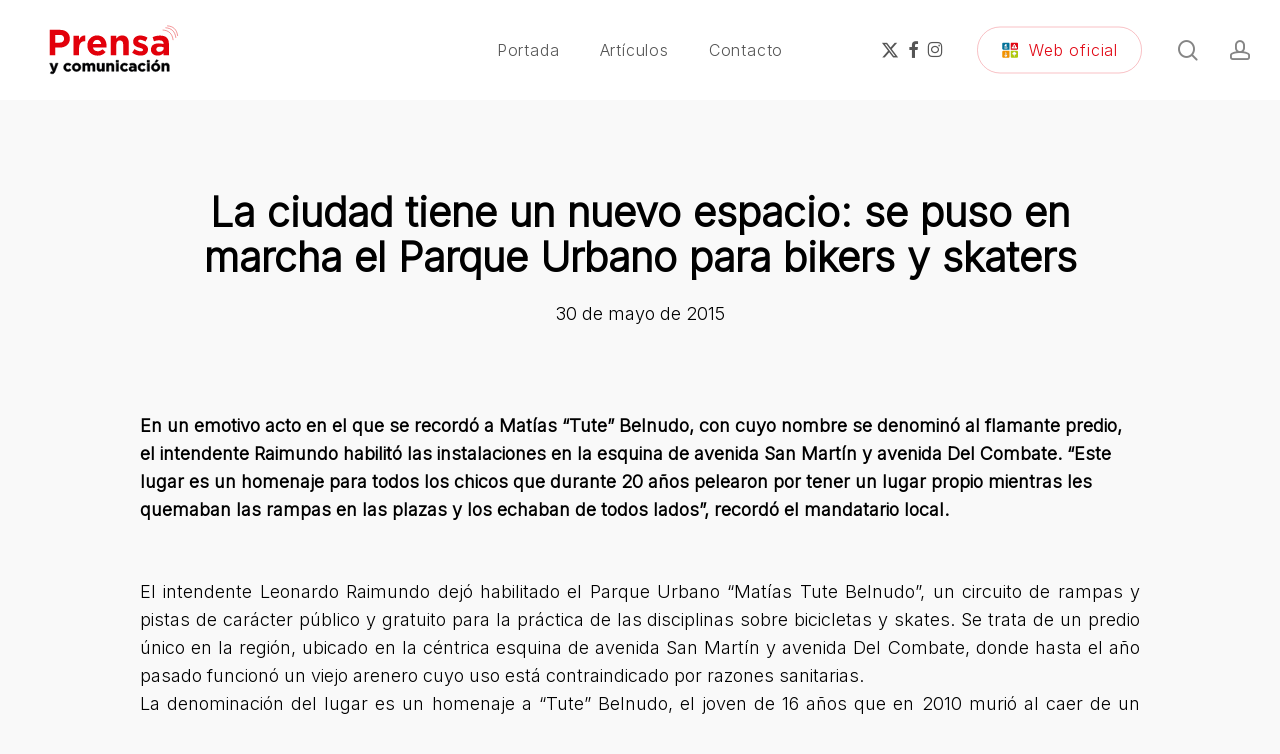

--- FILE ---
content_type: text/css; charset=utf-8
request_url: https://prensa.sanlorenzo.gob.ar/wp-content/cache/autoptimize/2/autoptimize_single_ac3928edf9f736757ac62938de17d9a8.php?ver=1296
body_size: 24687
content:
.nectar-color-accent-color,body a,label span,body [class^=icon-].icon-default-style,.blog-recent[data-style*=classic_enhanced] .post-meta a:hover i,.masonry.classic_enhanced .post .post-meta a:hover i,.comment-list .comment-meta a:hover,.comment-list .comment-meta a:focus,.comment-author a:hover,.comment-author a:focus,.post .post-header h2 a,.post .post-header a:hover,.post .post-header a:focus,#single-below-header a:hover,#single-below-header a:focus,.comment-list .pingback .comment-body>a:hover,[data-style=list_featured_first_row] .meta-category a,[data-style=list_featured_first_row] .meta-category a,.nectar-fancy-box[data-style=color_box_hover][data-color=accent-color] .icon-default-style,div[data-style=minimal] .toggle:hover>.toggle-title a,div[data-style=minimal] .toggle.open>.toggle-title a,#footer-outer #copyright li a i:hover,.ascend .comment-list .reply a,body.material .widget:not(.nectar_popular_posts_widget):not(.recent_posts_extra_widget) li a:hover,body.material #sidebar .widget:not(.nectar_popular_posts_widget):not(.recent_posts_extra_widget) li a:hover,body.material #footer-outer .widget:not(.nectar_popular_posts_widget):not(.recent_posts_extra_widget) li a:hover,#top nav .sf-menu .current_page_item>a .sf-sub-indicator i,#top nav .sf-menu .current_page_ancestor>a .sf-sub-indicator i,.sf-menu>.current_page_ancestor>a>.sf-sub-indicator i,.material .widget .tagcloud a,#single-below-header a:hover [class^=icon-],.wpcf7-form .wpcf7-not-valid-tip,#header-outer .nectar-menu-label{color:#e10714}#header-outer:not(.transparent) .nectar-mobile-only.mobile-header .menu-title-text:after{border-color:#e10714!important}#header-outer #top nav>ul>.button_bordered>a:hover,#header-outer:not(.transparent) #social-in-menu a i:after,#header-outer:not(.transparent) #social-in-menu a .nectar-dynamic-social-icon--hover,.sf-menu>li>a:hover>.sf-sub-indicator i,.sf-menu>li>a:active>.sf-sub-indicator i,.sf-menu>.sfHover>a>.sf-sub-indicator i,.sf-menu .megamenu>ul>li:hover>a,#header-outer nav>ul>.megamenu>ul>li>a:hover,#header-outer nav>ul>.megamenu>ul>.sfHover>a,#header-outer nav>ul>.megamenu>ul>li>a:focus,#top nav ul #nectar-user-account a:hover span,#top nav ul #search-btn a:hover span,#top nav ul .slide-out-widget-area-toggle a:hover span,body.material:not([data-header-color=custom]) #header-outer:not([data-format=left-header]) #top ul.cart_list a:hover,body.material #header-outer:not(.transparent) .cart-outer:hover .cart-menu-wrap .icon-salient-cart,#header-outer:not([data-format=left-header]) nav>ul>.megamenu ul ul .current-menu-item.has-ul>a,#header-outer:not([data-format=left-header]) nav>ul>.megamenu ul ul .current-menu-ancestor.has-ul>a,body #header-secondary-outer #social a:hover i,body #header-secondary-outer #social a:focus i,#footer-outer a:focus,#footer-outer a:hover,.recent-posts .post-header a:hover,.result a:hover,.post-area.standard-minimal .post .post-meta .date a,.post-area.standard-minimal .post .post-header h2 a:hover,.post-area.standard-minimal .post .more-link:hover span,.post-area.standard-minimal .post .more-link span:after,.post-area.standard-minimal .post .minimal-post-meta a:hover,.single .post .post-meta a:hover,.single .post .post-meta a:focus,.single #single-meta div a:hover i,.single #single-meta div:hover>a,.single #single-meta div:focus>a,.result .title a,.circle-border,.project-attrs li i,.nectar-milestone .number.accent-color,body #portfolio-nav a:hover i,span.accent-color,.portfolio-items .nectar-love:hover i,.portfolio-items .nectar-love.loved i,body .hovered .nectar-love i,body:not(.material) #search-outer #search #close a span:hover,.carousel-wrap[data-full-width=true] .carousel-heading a:hover i,#search-outer .ui-widget-content li:hover *,#search-outer .ui-widget-content .ui-state-focus *,.portfolio-filters-inline .container ul li .active,.svg-icon-holder[data-color=accent-color],.team-member .accent-color:hover,.blog-recent[data-style=minimal] .col>span,.blog-recent[data-style=title_only] .col:hover .post-header .title,body #pagination .page-numbers.prev:hover,body #pagination .page-numbers.next:hover,body #pagination a.page-numbers:hover,body #pagination a.page-numbers:focus,body[data-form-submit=see-through] input[type=submit],body[data-form-submit=see-through] button[type=submit],.nectar_icon_wrap[data-color=accent-color] i,.nectar_team_member_close .inner:before,body:not([data-header-format=left-header]) nav>ul>.megamenu>ul>li>ul>.has-ul>a:hover,body:not([data-header-format=left-header]) nav>ul>.megamenu>ul>li>ul>.has-ul>a:focus,.masonry.material .masonry-blog-item .meta-category a,body .wpb_row .span_12 .portfolio-filters-inline[data-color-scheme=accent-color-underline].full-width-section .active,body .wpb_row .span_12 .portfolio-filters-inline[data-color-scheme=accent-color-underline].full-width-section a:hover,.material .comment-list .reply a:hover,.material .comment-list .reply a:focus,.material .widget li:not(.has-img) a:hover .post-title,.material #sidebar .widget li:not(.has-img) a:hover .post-title,.material #sidebar .widget ul[data-style=featured-image-left] li a:hover .post-title,.material #sidebar .widget .tagcloud a,.single.material .post-area .content-inner>.post-tags a,.post-area.featured_img_left .meta-category a,.post-meta .icon-salient-heart-2.loved,body.material .nectar-button.see-through.accent-color[data-color-override=false],div[data-style=minimal_small] .toggle.accent-color>.toggle-title a:hover,div[data-style=minimal_small] .toggle.accent-color.open>.toggle-title a,.testimonial_slider[data-rating-color=accent-color] .star-rating .filled:before,.nectar_single_testimonial[data-color=accent-color] p .open-quote,.nectar-quick-view-box .star-rating,.widget_search .search-form button[type=submit] .icon-salient-search,body.search-no-results .search-form button[type=submit] .icon-salient-search{color:#e10714!important}.nectar-bg-accent-color,.nectar-bg-hover-accent-color:hover,#ajax-content-wrap .nectar-bg-pseudo-accent-color:before,[data-style=list_featured_first_row] .meta-category a:before,.tabbed>ul li .active-tab,.tabbed>ul li .active-tab:hover,.wpb_row .nectar-post-grid-filters[data-active-color=accent-color] a:after,.testimonial_slider[data-style=multiple_visible][data-color*=accent-color] .flickity-page-dots .dot.is-selected:before,.testimonial_slider[data-style=multiple_visible][data-color*=accent-color] blockquote.is-selected p,.nectar_video_lightbox.nectar-button[data-color=default-accent-color],.nectar_video_lightbox.nectar-button[data-color=transparent-accent-color]:hover,.nectar-cta[data-color=accent-color]:not([data-style=material]) .link_wrap,.flex-direction-nav a,.carousel-prev:hover,.carousel-next:hover,.nectar-flickity[data-controls*=arrows_overlaid][data-control-color=accent-color] .flickity-prev-next-button:hover:before,.nectar-flickity[data-controls=default][data-control-color=accent-color] .flickity-page-dots .dot:before,.nectar-flickity[data-controls=touch_total][data-control-color=accent-color] .visualized-total span,[class*=" icon-"],.toggle.open>.toggle-title a,div[data-style=minimal] .toggle.open>.toggle-title i:after,div[data-style=minimal] .toggle:hover>.toggle-title i:after,div[data-style=minimal] .toggle.open>.toggle-title i:before,div[data-style=minimal] .toggle:hover>.toggle-title i:before,div[data-style=minimal_small] .toggle.accent-color>.toggle-title:after,.main-content .widget_calendar caption,#footer-outer .widget_calendar caption,.post .more-link span:hover,.post.format-quote .post-content .quote-inner,.post.format-link .post-content .link-inner,.nectar-post-grid-wrap[data-load-more-color=accent-color] .load-more:hover,.format-status .post-content .status-inner,.nectar-post-grid-item.nectar-new-item .inner:before,input[type=submit]:hover,input[type=button]:hover,body[data-form-submit=regular] input[type=submit],body[data-form-submit=regular] button[type=submit],body[data-form-submit=regular] .container-wrap .span_12.light input[type=submit]:hover,body[data-form-submit=regular] .container-wrap .span_12.light button[type=submit]:hover,#slide-out-widget-area,#slide-out-widget-area-bg.fullscreen,#slide-out-widget-area-bg.fullscreen-split,#slide-out-widget-area-bg.fullscreen-alt .bg-inner,body.material #slide-out-widget-area-bg.slide-out-from-right,.widget .material .widget .tagcloud a:before,.nectar-hor-list-item[data-hover-effect=full_border][data-color=accent-color] .nectar-list-item-btn:hover,#header-outer[data-lhe=animated_underline] .nectar-header-text-content a:after,.nectar-slide-in-cart.style_slide_in_click .widget_shopping_cart .nectar-notice,.woocommerce #review_form #respond .form-submit #submit,#header-outer .nectar-menu-label:before{background-color:#e10714}.orbit-wrapper .slider-nav .right,.orbit-wrapper .slider-nav .left,.progress li span,.nectar-progress-bar span,#footer-outer #footer-widgets .col .tagcloud a:hover,#sidebar .widget .tagcloud a:hover,#fp-nav.tooltip ul li .fp-tooltip .tooltip-inner,#pagination .next a:hover,#pagination .prev a:hover,.comment-list .reply a:hover,.comment-list .reply a:focus,.icon-normal,.bar_graph li span,.nectar-button[data-color-override=false].regular-button,.nectar-button.tilt.accent-color,body .swiper-slide .button.transparent_2 .primary-color:hover,#footer-outer #footer-widgets .col input[type=submit],.blog-recent .more-link span:hover,.post-tags a:hover,#to-top:hover,#to-top.dark:hover,body[data-button-style*=rounded] #to-top:after,#pagination a.page-numbers:hover,#pagination span.page-numbers.current,.portfolio-items .col[data-default-color=true] .work-item:not(.style-3) .work-info-bg,.portfolio-items .col[data-default-color=true] .bottom-meta,.portfolio-items .col.nectar-new-item .inner-wrap:before,.portfolio-filters-inline[data-color-scheme=accent-color-underline] a:after,.portfolio-filters a,.portfolio-filters #sort-portfolio,.project-attrs li span,.portfolio-filters,.portfolio-filters-inline[data-color-scheme=accent-color],.bottom_controls #portfolio-nav .controls li a i:after,.bottom_controls #portfolio-nav ul:first-child li#all-items a:hover i,.single-portfolio .facebook-share a:hover,.single-portfolio .twitter-share a:hover,.single-portfolio .pinterest-share a:hover,.single-post .facebook-share a:hover,.single-post .twitter-share a:hover,.single-post .pinterest-share a:hover,.mejs-controls .mejs-time-rail .mejs-time-current,.mejs-controls .mejs-volume-button .mejs-volume-slider .mejs-volume-current,.mejs-controls .mejs-horizontal-volume-slider .mejs-horizontal-volume-current,.post.quote .content-inner .quote-inner .whole-link,.masonry.classic_enhanced .post.quote.wide_tall .post-content a:hover .quote-inner,.masonry.classic_enhanced .post.link.wide_tall .post-content a:hover .link-inner,.iosSlider .prev_slide:hover,.iosSlider .next_slide:hover,#header-outer .widget_shopping_cart a.button,#header-outer a.cart-contents .cart-wrap span,#header-outer #mobile-cart-link .cart-wrap span,#top nav ul .slide-out-widget-area-toggle a:hover .lines,#top nav ul .slide-out-widget-area-toggle a:hover .lines:after,#top nav ul .slide-out-widget-area-toggle a:hover .lines:before,#top nav ul .slide-out-widget-area-toggle a:hover .lines-button:after,#header-outer .widget_shopping_cart a.button,body[data-header-format=left-header] #header-outer[data-lhe=animated_underline] #top nav ul li:not([class*=button_])>a span:after,#buddypress a.button:focus,.swiper-slide .button.solid_color a,.swiper-slide .button.solid_color_2 a,.select2-container .select2-choice:hover,.select2-dropdown-open .select2-choice,body[data-fancy-form-rcs="1"] .select2-container--default .select2-selection--single:hover,body[data-fancy-form-rcs="1"] .select2-container--default.select2-container--open .select2-selection--single,#top nav>ul>.button_solid_color>a:before,#header-outer.transparent #top nav>ul>.button_solid_color>a:before,.twentytwenty-handle,.twentytwenty-horizontal .twentytwenty-handle:before,.twentytwenty-horizontal .twentytwenty-handle:after,.twentytwenty-vertical .twentytwenty-handle:before,.twentytwenty-vertical .twentytwenty-handle:after,.masonry.classic_enhanced .posts-container article .meta-category a:hover,.blog-recent[data-style*=classic_enhanced] .meta-category a:hover,.masonry.classic_enhanced .posts-container article .video-play-button,.masonry.material .masonry-blog-item .meta-category a:before,.material.masonry .masonry-blog-item .video-play-button,.masonry.material .quote-inner:before,.masonry.material .link-inner:before,.nectar-recent-posts-slider .container .strong span:before,#page-header-bg[data-post-hs=default_minimal] .inner-wrap>a:hover,#page-header-bg[data-post-hs=default_minimal] .inner-wrap>a:focus,.single .heading-title[data-header-style=default_minimal] .meta-category a:hover,.single .heading-title[data-header-style=default_minimal] .meta-category a:focus,.nectar-fancy-box:after,.divider-small-border[data-color=accent-color],.divider-border[data-color=accent-color],.nectar-animated-title[data-color=accent-color] .nectar-animated-title-inner:after,#fp-nav:not(.light-controls).tooltip_alt ul li a span:after,#fp-nav.tooltip_alt ul li a span:after,.nectar-video-box[data-color=default-accent-color] .nectar_video_lightbox,body .nectar-video-box[data-color=default-accent-color][data-hover=zoom_button] .nectar_video_lightbox:after,.nectar_video_lightbox.play_button_with_text[data-color=default-accent-color]:not([data-style=small]) .play>.inner-wrap:before,.span_12.dark .owl-theme .owl-dots .owl-dot.active span,.span_12.dark .owl-theme .owl-dots .owl-dot:hover span,.nectar-recent-posts-single_featured .strong a,.post-area.standard-minimal .post .more-link span:before,.nectar-slide-in-cart .widget_shopping_cart a.button,.related-posts[data-style=material] .meta-category a:before,.post-area.featured_img_left .meta-category a:before,body.material #page-header-bg.fullscreen-header .inner-wrap>a,.nectar-hor-list-item[data-color=accent-color]:before,.material #sidebar .widget .tagcloud a:before,.single .post-area .content-inner>.post-tags a:before,.auto_meta_overlaid_spaced .post.quote .n-post-bg:after,.auto_meta_overlaid_spaced .post.link .n-post-bg:after,.post-area.featured_img_left .posts-container .article-content-wrap .video-play-button,.post-area.featured_img_left .post .quote-inner:before,.post-area.featured_img_left .link-inner:before,.nectar-recent-posts-single_featured.multiple_featured .controls li:after,.nectar-recent-posts-single_featured.multiple_featured .controls .active:before,.nectar-fancy-box[data-color=accent-color]:not([data-style=default]) .box-bg:after,body.material[data-button-style^=rounded] .nectar-button.see-through.accent-color[data-color-override=false] i,body.material .nectar-video-box[data-color=default-accent-color] .nectar_video_lightbox:before,.nectar_team_member_overlay .team_member_details .bio-inner .mobile-close:before,.nectar_team_member_overlay .team_member_details .bio-inner .mobile-close:after,.fancybox-navigation button:hover:before,button[type=submit]:hover,button[type=submit]:focus,body[data-form-submit=see-through] input[type=submit]:hover,body[data-form-submit=see-through].woocommerce #respond input#submit:hover,html body[data-form-submit=see-through] button[type=submit]:hover,body[data-form-submit=see-through] .container-wrap .span_12.light input[type=submit]:hover,body[data-form-submit=see-through] .container-wrap .span_12.light button[type=submit]:hover,body.original .bypostauthor .comment-body:before,.widget_layered_nav ul.yith-wcan-label li a:hover,.widget_layered_nav ul.yith-wcan-label .chosen a,.nectar-next-section-wrap.bounce a:before,body .nectar-button.see-through-2[data-hover-color-override=false]:hover{background-color:#e10714!important}#header-outer #top nav>ul>li:not(.megamenu) ul a:hover,#header-outer:not([data-format=left-header]) #top nav>ul>li:not(.megamenu) .sfHover>a,#header-outer #top nav>ul>li:not(.megamenu) .sfHover>a,#header-outer:not([data-format=left-header]) #top nav>ul>li:not(.megamenu) ul a:hover,#header-outer:not([data-format=left-header]) #top nav>ul>li:not(.megamenu) ul .current-menu-item>a,#header-outer:not([data-format=left-header]) #top nav>ul>li:not(.megamenu) ul .current-menu-ancestor>a,#header-outer nav>ul>.megamenu>ul ul li a:hover,#header-outer nav>ul>.megamenu>ul ul li a:focus,#header-outer nav>ul>.megamenu>ul ul .sfHover>a,#header-secondary-outer ul>li:not(.megamenu) .sfHover>a,#header-secondary-outer ul>li:not(.megamenu) ul a:hover,#header-secondary-outer ul>li:not(.megamenu) ul a:focus,body:not([data-header-format=left-header]) #header-outer nav>ul>.megamenu>ul ul .current-menu-item>a{background-color:#e10714!important}#header-outer[data-format=left-header] #top nav>ul>li:not(.megamenu) ul a:hover{color:#e10714}#header-outer[data-format=left-header] .sf-menu .sub-menu .current-menu-item>a,.sf-menu ul .open-submenu>a{color:#e10714!important}body[data-form-style=minimal] input[type=text]:focus,body[data-form-style=minimal].woocommerce-cart table.cart .actions .coupon .input-text:focus,body[data-form-style=minimal] textarea:focus,body[data-form-style=minimal] input[type=email]:focus,body[data-form-style=minimal] input[type=search]:focus,body[data-form-style=minimal] input[type=password]:focus,body[data-form-style=minimal] input[type=tel]:focus,body[data-form-style=minimal] input[type=url]:focus,body[data-form-style=minimal] input[type=date]:focus,body[data-form-style=minimal] input[type=number]:focus,body[data-form-style=minimal] select:focus{border-color:#e10714}.tabbed>ul li .active-tab,body.material input[type=text]:focus,body.material textarea:focus,body.material input[type=email]:focus,body.material input[type=search]:focus,body.material input[type=password]:focus,body.material input[type=tel]:focus,body.material input[type=url]:focus,body.material input[type=date]:focus,body.material input[type=number]:focus,body.material select:focus,.row .col .wp-caption .wp-caption-text,.material.woocommerce-page input#coupon_code:focus,.material #search-outer #search input[type=text],#header-outer[data-lhe=animated_underline] #top nav>ul>li>a .menu-title-text:after,div[data-style=minimal] .toggle.default.open i,div[data-style=minimal] .toggle.default:hover i,div[data-style=minimal] .toggle.accent-color.open i,div[data-style=minimal] .toggle.accent-color:hover i,.single #single-meta div a:hover,.single #single-meta div a:focus,.single .fullscreen-blog-header #single-below-header>span a:hover,.blog-title #single-meta .nectar-social.hover>div a:hover,.nectar-hor-list-item[data-hover-effect=full_border][data-color=accent-color]:hover,.material.woocommerce-page[data-form-style=default] div input#coupon_code:focus{border-color:#e10714}body[data-form-style=minimal] label:after,body .recent_projects_widget a:hover img,.recent_projects_widget a:hover img,#sidebar #flickr a:hover img,body .nectar-button.see-through-2[data-hover-color-override=false]:hover,#footer-outer #flickr a:hover img,#featured article .post-title a:hover,body #featured article .post-title a:hover,div.wpcf7-validation-errors,.select2-container .select2-choice:hover,.select2-dropdown-open .select2-choice,body:not(.original) .bypostauthor img.avatar,.material blockquote:before,blockquote.wp-block-quote:before,#header-outer:not(.transparent) #top nav>ul>.button_bordered>a:hover:before,.single #project-meta ul li:not(.meta-share-count):hover a,body[data-button-style=rounded] #pagination>a:hover,body[data-form-submit=see-through] input[type=submit],body[data-form-submit=see-through] button[type=submit],.span_12.dark .nectar_video_lightbox.play_button_with_text[data-color=default-accent-color] .play:before,.span_12.dark .nectar_video_lightbox.play_button_with_text[data-color=default-accent-color] .play:after,#header-secondary-outer[data-lhe=animated_underline] nav>.sf-menu>li>a .menu-title-text:after,body.material .nectar-button.see-through.accent-color[data-color-override=false],.woocommerce-page.material .widget_price_filter .ui-slider .ui-slider-handle,body[data-form-submit=see-through] button[type=submit]:not(.search-widget-btn),.woocommerce-account[data-form-submit=see-through] .woocommerce-form-login button.button,.woocommerce-account[data-form-submit=see-through] .woocommerce-form-register button.button,body[data-form-submit=see-through] .woocommerce #order_review #payment #place_order,body[data-fancy-form-rcs="1"] .select2-container--default .select2-selection--single:hover,body[data-fancy-form-rcs="1"] .select2-container--default.select2-container--open .select2-selection--single,.gallery a:hover img{border-color:#e10714!important}.nectar-highlighted-text[data-using-custom-color=false]:not([data-style=text_outline]) em{background-image:linear-gradient(to right,rgba(225,7,20,.3) 0,rgba(225,7,20,.3) 100%)}.nectar-highlighted-text[data-using-custom-color=false][data-style=regular_underline] a em,.nectar-highlighted-text[data-using-custom-color=false][data-style=regular_underline] em.has-link{background-image:linear-gradient(to right,rgba(225,7,20,.3) 0,rgba(225,7,20,.3) 100%),linear-gradient(to right,#e10714 0,#e10714 100%)}.nectar_icon_wrap .svg-icon-holder[data-color=accent-color] svg path{stroke:#e10714!important}body.material[data-button-style^=rounded] .nectar-button.see-through.accent-color[data-color-override=false] i:after{box-shadow:#e10714 0px 8px 15px;opacity:.24}.nectar-fancy-box[data-style=color_box_hover][data-color=accent-color]:before{box-shadow:0 30px 90px #e10714}.nectar-fancy-box[data-style=hover_desc][data-color=accent-color] .box-bg:after{background:linear-gradient(to bottom,rgba(0,0,0,0),#e10714 100%)}#footer-outer[data-link-hover=underline][data-custom-color=false] #footer-widgets ul:not([class*=nectar_blog_posts]):not(.cart_list) a:not(.tag-cloud-link):not(.nectar-button),#footer-outer[data-link-hover=underline] #footer-widgets .textwidget a:not(.nectar-button){background-image:linear-gradient(to right,#e10714 0,#e10714 100%)}#search-results .result .title a{background-image:linear-gradient(to right,#e10714 0,#e10714 100%)}.container-wrap .bottom_controls #portfolio-nav ul:first-child li#all-items a:hover i{box-shadow:-.6em 0 #e10714,-.6em .6em #e10714,.6em 0 #e10714,.6em -.6em #e10714,0 -.6em #e10714,-.6em -.6em #e10714,0 .6em #e10714,.6em .6em #e10714}#fp-nav:not(.light-controls).tooltip_alt ul li a.active span,#fp-nav.tooltip_alt ul li a.active span{box-shadow:inset 0 0 0 2px #e10714;-webkit-box-shadow:inset 0 0 0 2px #e10714}.default-loading-icon:before{border-top-color:#e10714!important}#header-outer a.cart-contents span:before,#fp-nav.tooltip ul li .fp-tooltip .tooltip-inner:after{border-color:transparent #e10714!important}body .testimonial_slider[data-style=multiple_visible][data-color*=accent-color] blockquote .bottom-arrow:after,body .dark .testimonial_slider[data-style=multiple_visible][data-color*=accent-color] blockquote .bottom-arrow:after,.portfolio-items[data-ps="6"] .bg-overlay,.portfolio-items[data-ps="6"].no-masonry .bg-overlay,.nectar_team_member_close .inner,.nectar_team_member_overlay .team_member_details .bio-inner .mobile-close{border-color:#e10714}.widget .nectar_widget[class*=nectar_blog_posts_] .arrow-circle svg circle,.nectar-woo-flickity[data-controls=arrows-and-text] .flickity-prev-next-button svg circle.time{stroke:#e10714}.im-icon-wrap[data-color=accent-color] path{fill:#e10714}@media only screen and (min-width :1px) and (max-width :1000px){body #featured article .post-title>a{background-color:#e10714}body #featured article .post-title>a{border-color:#e10714}}#header-outer .widget_shopping_cart .cart_list li a.remove,.original #header-outer .woocommerce.widget_shopping_cart .cart_list li a.remove,.stock.out-of-stock,#header-outer #top nav>ul>.button_bordered_2>a:hover,#header-outer[data-lhe=default] #top nav>ul>.button_bordered_2>a:hover,#header-outer[data-lhe=default] #top nav .sf-menu .button_bordered_2.current-menu-item>a{color:#ff1053!important}#top nav>ul>.button_solid_color_2>a:before,#header-outer.transparent #top nav>ul>.button_solid_color_2>a:before,body[data-slide-out-widget-area-style=slide-out-from-right]:not([data-header-color=custom]).material .slide_out_area_close:before,#header-outer .widget_shopping_cart a.button,.woocommerce ul.products li.product .onsale,.woocommerce-page ul.products li.product .onsale,.woocommerce span.onsale,.woocommerce-page span.onsale{background-color:#ff1053}#header-outer .woocommerce.widget_shopping_cart .cart_list li a.remove,#header-outer .woocommerce.widget_shopping_cart .cart_list li a.remove,#header-outer:not(.transparent) #top nav>ul>.button_bordered_2>a:hover:before{border-color:#ff1053}.nectar-color-extra-color-1,.testimonial_slider[data-rating-color=extra-color-1] .star-rating .filled:before,div[data-style=minimal] .toggle.extra-color-1:hover>.toggle-title a,div[data-style=minimal] .toggle.extra-color-1.open>.toggle-title a,div[data-style=minimal_small] .toggle.extra-color-1>.toggle-title a:hover,div[data-style=minimal_small] .toggle.extra-color-1.open>.toggle-title a{color:#ff1053}.nectar-milestone .number.extra-color-1,span.extra-color-1,.team-member .social.extra-color-1 li a,body [class^=icon-].icon-default-style.extra-color-1,body [class^=icon-].icon-default-style[data-color=extra-color-1],.team-member .extra-color-1:hover,.svg-icon-holder[data-color=extra-color-1],.nectar_icon_wrap[data-color=extra-color-1] i,body .wpb_row .span_12 .portfolio-filters-inline[data-color-scheme=extra-color-1-underline].full-width-section .active,body .wpb_row .span_12 .portfolio-filters-inline[data-color-scheme=extra-color-1-underline].full-width-section a:hover,body.material .nectar-button.see-through.extra-color-1[data-color-override=false],.nectar_single_testimonial[data-color=extra-color-1] p .open-quote,.no-highlight.extra-color-1 h3{color:#ff1053!important}.nectar-bg-extra-color-1,#ajax-content-wrap .nectar-bg-pseudo-extra-color-1:before,.wpb_row .nectar-post-grid-filters[data-active-color=extra-color-1] a:after,.testimonial_slider[data-style=multiple_visible][data-color*=extra-color-1] .flickity-page-dots .dot.is-selected:before,.testimonial_slider[data-style=multiple_visible][data-color*=extra-color-1] blockquote.is-selected p,.nectar-button.nectar_video_lightbox[data-color=default-extra-color-1],.nectar_video_lightbox.nectar-button[data-color=transparent-extra-color-1]:hover,.nectar-cta[data-color=extra-color-1]:not([data-style=material]) .link_wrap,.nectar-flickity[data-controls*=arrows_overlaid][data-control-color=extra-color-1] .flickity-prev-next-button:hover:before,.nectar-flickity[data-controls=default][data-control-color=extra-color-1] .flickity-page-dots .dot:before,.nectar-flickity[data-controls=touch_total][data-control-color=extra-color-1] .visualized-total span,.nectar-post-grid-wrap[data-load-more-color=extra-color-1] .load-more:hover,[class*=" icon-"].extra-color-1.icon-normal,div[data-style=minimal] .toggle.extra-color-1.open i:after,div[data-style=minimal] .toggle.extra-color-1:hover i:after,div[data-style=minimal] .toggle.open.extra-color-1 i:before,div[data-style=minimal] .toggle.extra-color-1:hover i:before,div[data-style=minimal_small] .toggle.extra-color-1>.toggle-title:after,.toggle.open.extra-color-1>.toggle-title a,.nectar-hor-list-item[data-hover-effect=full_border][data-color=extra-color-1] .nectar-list-item-btn:hover{background-color:#ff1053}.nectar-button.regular-button.extra-color-1,.nectar-button.tilt.extra-color-1,body .swiper-slide .button.transparent_2 .extra-color-1:hover,#sidebar .widget:hover [class^=icon-].icon-3x.extra-color-1:not(.alt-style),.portfolio-filters-inline[data-color-scheme=extra-color-1],.portfolio-filters[data-color-scheme=extra-color-1] #sort-portfolio,.portfolio-filters[data-color-scheme=extra-color-1] a,.nectar-fancy-box[data-color=extra-color-1]:after,.divider-small-border[data-color=extra-color-1],.divider-border[data-color=extra-color-1],.nectar-animated-title[data-color=extra-color-1] .nectar-animated-title-inner:after,.portfolio-filters-inline[data-color-scheme=extra-color-1-underline] a:after,.nectar-video-box[data-color=extra-color-1] .nectar_video_lightbox,body .nectar-video-box[data-color=extra-color-1][data-hover=zoom_button] .nectar_video_lightbox:after,.nectar_video_lightbox.play_button_with_text[data-color=extra-color-1]:not([data-style=small]) .play>.inner-wrap:before,body.material .nectar-video-box[data-color=extra-color-1] .nectar_video_lightbox:before,.nectar-hor-list-item[data-color=extra-color-1]:before,.nectar-fancy-box[data-color=extra-color-1]:not([data-style=default]) .box-bg:after,body.material[data-button-style^=rounded] .nectar-button.see-through.extra-color-1[data-color-override=false] i,.nectar-recent-posts-single_featured.multiple_featured .controls[data-color=extra-color-1] li:after,.extra-color-1.icon-normal,.bar_graph li .extra-color-1,.nectar-progress-bar .extra-color-1,.swiper-slide .button.solid_color .extra-color-1,.swiper-slide .button.solid_color_2 .extra-color-1{background-color:#ff1053!important}.nectar_icon_wrap .svg-icon-holder[data-color=extra-color-1] svg path{stroke:#ff1053!important}body.material[data-button-style^=rounded] .nectar-button.see-through.extra-color-1[data-color-override=false] i:after{box-shadow:#ff1053 0px 8px 15px;opacity:.24}.nectar-fancy-box[data-style=color_box_hover][data-color=extra-color-1]:before{box-shadow:0 30px 90px #ff1053}.nectar-fancy-box[data-style=hover_desc][data-color=extra-color-1] .box-bg:after{background:linear-gradient(to bottom,rgba(0,0,0,0),#ff1053 100%)}body .testimonial_slider[data-style=multiple_visible][data-color*=extra-color-1] blockquote .bottom-arrow:after,body .dark .testimonial_slider[data-style=multiple_visible][data-color*=extra-color-1] blockquote .bottom-arrow:after,div[data-style=minimal] .toggle.open.extra-color-1 i,div[data-style=minimal] .toggle.extra-color-1:hover i,.span_12.dark .nectar_video_lightbox.play_button_with_text[data-color=extra-color-1] .play:before,.span_12.dark .nectar_video_lightbox.play_button_with_text[data-color=extra-color-1] .play:after,.nectar-hor-list-item[data-hover-effect=full_border][data-color=extra-color-1]:hover{border-color:#ff1053}body.material .nectar-button.see-through.extra-color-1[data-color-override=false]{border-color:#ff1053!important}.im-icon-wrap[data-color=extra-color-1] path{fill:#ff1053}.nectar-color-extra-color-2,.testimonial_slider[data-rating-color=extra-color-2] .star-rating .filled:before,div[data-style=minimal] .toggle.extra-color-2:hover>.toggle-title a,div[data-style=minimal] .toggle.extra-color-2.open>.toggle-title a,div[data-style=minimal_small] .toggle.extra-color-2>.toggle-title a:hover,div[data-style=minimal_small] .toggle.extra-color-2.open>.toggle-title a{color:#2ac4ea}.nectar-milestone .number.extra-color-2,span.extra-color-2,.team-member .social.extra-color-2 li a,body [class^=icon-].icon-default-style.extra-color-2,body [class^=icon-].icon-default-style[data-color=extra-color-2],.team-member .extra-color-2:hover,.svg-icon-holder[data-color=extra-color-2],.nectar_icon_wrap[data-color=extra-color-2] i,body .wpb_row .span_12 .portfolio-filters-inline[data-color-scheme=extra-color-2-underline].full-width-section .active,body .wpb_row .span_12 .portfolio-filters-inline[data-color-scheme=extra-color-2-underline].full-width-section a:hover,body.material .nectar-button.see-through.extra-color-2[data-color-override=false],.nectar_single_testimonial[data-color=extra-color-2] p .open-quote,.no-highlight.extra-color-2 h3{color:#2AC4EA!important}.nectar-bg-extra-color-2,#ajax-content-wrap .nectar-bg-pseudo-extra-color-2:before,.wpb_row .nectar-post-grid-filters[data-active-color=extra-color-2] a:after,.testimonial_slider[data-style=multiple_visible][data-color*=extra-color-2] .flickity-page-dots .dot.is-selected:before,.testimonial_slider[data-style=multiple_visible][data-color*=extra-color-2] blockquote.is-selected p,.nectar-button.nectar_video_lightbox[data-color=default-extra-color-2],.nectar_video_lightbox.nectar-button[data-color=transparent-extra-color-2]:hover,.nectar-cta[data-color=extra-color-2]:not([data-style=material]) .link_wrap,.nectar-flickity[data-controls*=arrows_overlaid][data-control-color=extra-color-2] .flickity-prev-next-button:hover:before,.nectar-flickity[data-controls=default][data-control-color=extra-color-2] .flickity-page-dots .dot:before,.nectar-flickity[data-controls=touch_total][data-control-color=extra-color-2] .visualized-total span,.nectar-post-grid-wrap[data-load-more-color=extra-color-2] .load-more:hover,[class*=" icon-"].extra-color-2.icon-normal,div[data-style=minimal] .toggle.extra-color-2.open i:after,div[data-style=minimal] .toggle.extra-color-2:hover i:after,div[data-style=minimal] .toggle.open.extra-color-2 i:before,div[data-style=minimal] .toggle.extra-color-2:hover i:before,div[data-style=minimal_small] .toggle.extra-color-2>.toggle-title:after,.toggle.open.extra-color-2>.toggle-title a,.nectar-hor-list-item[data-hover-effect=full_border][data-color=extra-color-2] .nectar-list-item-btn:hover{background-color:#2ac4ea}.nectar-button.regular-button.extra-color-2,.nectar-button.tilt.extra-color-2,body .swiper-slide .button.transparent_2 .extra-color-2:hover,#sidebar .widget:hover [class^=icon-].icon-3x.extra-color-2:not(.alt-style),.portfolio-filters-inline[data-color-scheme=extra-color-2],.portfolio-filters[data-color-scheme=extra-color-2] #sort-portfolio,.portfolio-filters[data-color-scheme=extra-color-2] a,.nectar-fancy-box[data-color=extra-color-2]:after,.divider-small-border[data-color=extra-color-2],.divider-border[data-color=extra-color-2],.nectar-animated-title[data-color=extra-color-2] .nectar-animated-title-inner:after,.portfolio-filters-inline[data-color-scheme=extra-color-2-underline] a:after,.nectar-video-box[data-color=extra-color-2] .nectar_video_lightbox,body .nectar-video-box[data-color=extra-color-2][data-hover=zoom_button] .nectar_video_lightbox:after,.nectar_video_lightbox.play_button_with_text[data-color=extra-color-2]:not([data-style=small]) .play>.inner-wrap:before,body.material .nectar-video-box[data-color=extra-color-2] .nectar_video_lightbox:before,.nectar-hor-list-item[data-color=extra-color-2]:before,.nectar-fancy-box[data-color=extra-color-2]:not([data-style=default]) .box-bg:after,body.material[data-button-style^=rounded] .nectar-button.see-through.extra-color-2[data-color-override=false] i,.nectar-recent-posts-single_featured.multiple_featured .controls[data-color=extra-color-2] li:after,.extra-color-2.icon-normal,.bar_graph li .extra-color-2,.nectar-progress-bar .extra-color-2,.swiper-slide .button.solid_color .extra-color-2,.swiper-slide .button.solid_color_2 .extra-color-2{background-color:#2AC4EA!important}.nectar_icon_wrap .svg-icon-holder[data-color=extra-color-2] svg path{stroke:#2AC4EA!important}body.material[data-button-style^=rounded] .nectar-button.see-through.extra-color-2[data-color-override=false] i:after{box-shadow:#2ac4ea 0px 8px 15px;opacity:.24}.nectar-fancy-box[data-style=color_box_hover][data-color=extra-color-2]:before{box-shadow:0 30px 90px #2ac4ea}.nectar-fancy-box[data-style=hover_desc][data-color=extra-color-2] .box-bg:after{background:linear-gradient(to bottom,rgba(0,0,0,0),#2ac4ea 100%)}body .testimonial_slider[data-style=multiple_visible][data-color*=extra-color-2] blockquote .bottom-arrow:after,body .dark .testimonial_slider[data-style=multiple_visible][data-color*=extra-color-2] blockquote .bottom-arrow:after,div[data-style=minimal] .toggle.open.extra-color-2 i,div[data-style=minimal] .toggle.extra-color-2:hover i,.span_12.dark .nectar_video_lightbox.play_button_with_text[data-color=extra-color-2] .play:before,.span_12.dark .nectar_video_lightbox.play_button_with_text[data-color=extra-color-2] .play:after,.nectar-hor-list-item[data-hover-effect=full_border][data-color=extra-color-2]:hover{border-color:#2ac4ea}body.material .nectar-button.see-through.extra-color-2[data-color-override=false]{border-color:#2AC4EA!important}.im-icon-wrap[data-color=extra-color-2] path{fill:#2ac4ea}.nectar-color-extra-color-3,.testimonial_slider[data-rating-color=extra-color-3] .star-rating .filled:before,div[data-style=minimal] .toggle.extra-color-3:hover>.toggle-title a,div[data-style=minimal] .toggle.extra-color-3.open>.toggle-title a,div[data-style=minimal_small] .toggle.extra-color-3>.toggle-title a:hover,div[data-style=minimal_small] .toggle.extra-color-3.open>.toggle-title a{color:#020203}.nectar-milestone .number.extra-color-3,span.extra-color-3,.team-member .social.extra-color-3 li a,body [class^=icon-].icon-default-style.extra-color-3,body [class^=icon-].icon-default-style[data-color=extra-color-3],.team-member .extra-color-3:hover,.svg-icon-holder[data-color=extra-color-3],.nectar_icon_wrap[data-color=extra-color-3] i,body .wpb_row .span_12 .portfolio-filters-inline[data-color-scheme=extra-color-3-underline].full-width-section .active,body .wpb_row .span_12 .portfolio-filters-inline[data-color-scheme=extra-color-3-underline].full-width-section a:hover,body.material .nectar-button.see-through.extra-color-3[data-color-override=false],.nectar_single_testimonial[data-color=extra-color-3] p .open-quote,.no-highlight.extra-color-3 h3{color:#020203!important}.nectar-bg-extra-color-3,#ajax-content-wrap .nectar-bg-pseudo-extra-color-3:before,.wpb_row .nectar-post-grid-filters[data-active-color=extra-color-3] a:after,.testimonial_slider[data-style=multiple_visible][data-color*=extra-color-3] .flickity-page-dots .dot.is-selected:before,.testimonial_slider[data-style=multiple_visible][data-color*=extra-color-3] blockquote.is-selected p,.nectar-button.nectar_video_lightbox[data-color=default-extra-color-3],.nectar_video_lightbox.nectar-button[data-color=transparent-extra-color-3]:hover,.nectar-cta[data-color=extra-color-3]:not([data-style=material]) .link_wrap,.nectar-flickity[data-controls*=arrows_overlaid][data-control-color=extra-color-3] .flickity-prev-next-button:hover:before,.nectar-flickity[data-controls=default][data-control-color=extra-color-3] .flickity-page-dots .dot:before,.nectar-flickity[data-controls=touch_total][data-control-color=extra-color-3] .visualized-total span,.nectar-post-grid-wrap[data-load-more-color=extra-color-3] .load-more:hover,[class*=" icon-"].extra-color-3.icon-normal,div[data-style=minimal] .toggle.extra-color-3.open i:after,div[data-style=minimal] .toggle.extra-color-3:hover i:after,div[data-style=minimal] .toggle.open.extra-color-3 i:before,div[data-style=minimal] .toggle.extra-color-3:hover i:before,div[data-style=minimal_small] .toggle.extra-color-3>.toggle-title:after,.toggle.open.extra-color-3>.toggle-title a,.nectar-hor-list-item[data-hover-effect=full_border][data-color=extra-color-3] .nectar-list-item-btn:hover{background-color:#020203}.nectar-button.regular-button.extra-color-3,.nectar-button.tilt.extra-color-3,body .swiper-slide .button.transparent_2 .extra-color-3:hover,#sidebar .widget:hover [class^=icon-].icon-3x.extra-color-3:not(.alt-style),.portfolio-filters-inline[data-color-scheme=extra-color-3],.portfolio-filters[data-color-scheme=extra-color-3] #sort-portfolio,.portfolio-filters[data-color-scheme=extra-color-3] a,.nectar-fancy-box[data-color=extra-color-3]:after,.divider-small-border[data-color=extra-color-3],.divider-border[data-color=extra-color-3],.nectar-animated-title[data-color=extra-color-3] .nectar-animated-title-inner:after,.portfolio-filters-inline[data-color-scheme=extra-color-3-underline] a:after,.nectar-video-box[data-color=extra-color-3] .nectar_video_lightbox,body .nectar-video-box[data-color=extra-color-3][data-hover=zoom_button] .nectar_video_lightbox:after,.nectar_video_lightbox.play_button_with_text[data-color=extra-color-3]:not([data-style=small]) .play>.inner-wrap:before,body.material .nectar-video-box[data-color=extra-color-3] .nectar_video_lightbox:before,.nectar-hor-list-item[data-color=extra-color-3]:before,.nectar-fancy-box[data-color=extra-color-3]:not([data-style=default]) .box-bg:after,body.material[data-button-style^=rounded] .nectar-button.see-through.extra-color-3[data-color-override=false] i,.nectar-recent-posts-single_featured.multiple_featured .controls[data-color=extra-color-3] li:after,.extra-color-3.icon-normal,.bar_graph li .extra-color-3,.nectar-progress-bar .extra-color-3,.swiper-slide .button.solid_color .extra-color-3,.swiper-slide .button.solid_color_2 .extra-color-3{background-color:#020203!important}.nectar_icon_wrap .svg-icon-holder[data-color=extra-color-3] svg path{stroke:#020203!important}body.material[data-button-style^=rounded] .nectar-button.see-through.extra-color-3[data-color-override=false] i:after{box-shadow:#020203 0px 8px 15px;opacity:.24}.nectar-fancy-box[data-style=color_box_hover][data-color=extra-color-3]:before{box-shadow:0 30px 90px #020203}.nectar-fancy-box[data-style=hover_desc][data-color=extra-color-3] .box-bg:after{background:linear-gradient(to bottom,rgba(0,0,0,0),#020203 100%)}body .testimonial_slider[data-style=multiple_visible][data-color*=extra-color-3] blockquote .bottom-arrow:after,body .dark .testimonial_slider[data-style=multiple_visible][data-color*=extra-color-3] blockquote .bottom-arrow:after,div[data-style=minimal] .toggle.open.extra-color-3 i,div[data-style=minimal] .toggle.extra-color-3:hover i,.span_12.dark .nectar_video_lightbox.play_button_with_text[data-color=extra-color-3] .play:before,.span_12.dark .nectar_video_lightbox.play_button_with_text[data-color=extra-color-3] .play:after,.nectar-hor-list-item[data-hover-effect=full_border][data-color=extra-color-3]:hover{border-color:#020203}body.material .nectar-button.see-through.extra-color-3[data-color-override=false]{border-color:#020203!important}.im-icon-wrap[data-color=extra-color-3] path{fill:#020203}.widget .nectar_widget[class*=nectar_blog_posts_][data-style=hover-featured-image-gradient-and-counter]>li a .popular-featured-img:after{background:#e10714;background:linear-gradient(to right,#e10714,#ff1053)}:root{--nectar-extra-color-gradient-1:linear-gradient(to right,#ff1053,#e10714)}.nectar-bg-extra-color-gradient-1,#ajax-content-wrap .nectar-bg-pseudo-extra-color-gradient-1:before,.divider-small-border[data-color=extra-color-gradient-1],.divider-border[data-color=extra-color-gradient-1],.nectar-progress-bar .extra-color-gradient-1,.wpb_row .nectar-post-grid-filters[data-active-color=extra-color-gradient-1] a:after,.nectar-recent-posts-single_featured.multiple_featured .controls[data-color=extra-color-gradient-1] li:after,.nectar-fancy-box[data-style=default][data-color=extra-color-gradient-1]:after{background:#ff1053;background:linear-gradient(to right,#ff1053,#e10714)}.icon-normal.extra-color-gradient-1,body [class^=icon-].icon-3x.alt-style.extra-color-gradient-1,.nectar-button.extra-color-gradient-1:after,.nectar-cta[data-color=extra-color-gradient-1]:not([data-style=material]) .link_wrap,.nectar-button.see-through-extra-color-gradient-1:after,.nectar-fancy-box[data-style=color_box_hover][data-color=extra-color-gradient-1] .box-bg:after,.nectar-post-grid-wrap[data-load-more-color=extra-color-gradient-1] .load-more:before{background:#ff1053;background:linear-gradient(to bottom right,#ff1053,#e10714)}body.material .nectar-button.regular.m-extra-color-gradient-1,body.material .nectar-button.see-through.m-extra-color-gradient-1:before,.swiper-slide .button.solid_color .extra-color-gradient-1,.swiper-slide .button.transparent_2 .extra-color-gradient-1:before{background:#ff1053;background:linear-gradient(125deg,#ff1053,#e10714)}body.material .nectar-button.regular.m-extra-color-gradient-1:before{background:#e10714}.nectar-fancy-box[data-style=color_box_hover][data-color=extra-color-gradient-1]:before{box-shadow:0px 30px 90px #e10714}.nectar-color-extra-color-gradient-1,.testimonial_slider[data-rating-color=extra-color-gradient-1] .star-rating .filled:before{color:#ff1053;background:linear-gradient(to right,#ff1053,#e10714);-webkit-background-clip:text;-webkit-text-fill-color:transparent;background-clip:text}.nectar-button.extra-color-gradient-1,.nectar-button.see-through-extra-color-gradient-1{border-width:3px;border-style:solid;-moz-border-image:-moz-linear-gradient(top right,#ff1053 0,#e10714 100%);-webkit-border-image:-webkit-linear-gradient(top right,#ff1053 0,#e10714 100%);border-image:linear-gradient(to bottom right,#ff1053 0,#e10714 100%);border-image-slice:1}[class^=icon-][data-color=extra-color-gradient-1]:before,[class*=" icon-"][data-color=extra-color-gradient-1]:before,[class^=icon-].extra-color-gradient-1:not(.icon-normal):before,[class*=" icon-"].extra-color-gradient-1:not(.icon-normal):before,.nectar_icon_wrap[data-color=extra-color-gradient-1]:not([data-style=shadow-bg]) i{color:#ff1053;background:linear-gradient(to bottom right,#ff1053,#e10714);-webkit-background-clip:text;-webkit-text-fill-color:transparent;background-clip:text;display:initial}.nectar-button.extra-color-gradient-1 .hover,.nectar-button.see-through-extra-color-gradient-1 .start{background:#ff1053;background:linear-gradient(to bottom right,#ff1053,#e10714);-webkit-background-clip:text;-webkit-text-fill-color:transparent;background-clip:text;display:initial}.nectar-button.extra-color-gradient-1.no-text-grad .hover,.nectar-button.see-through-extra-color-gradient-1.no-text-grad .start{background:transparent!important;color:#ff1053!important}:root{--nectar-extra-color-gradient-2:linear-gradient(to right,#f48924,#e10714)}.nectar-bg-extra-color-gradient-2,#ajax-content-wrap .nectar-bg-pseudo-extra-color-gradient-2:before,.divider-small-border[data-color=extra-color-gradient-2],.divider-border[data-color=extra-color-gradient-2],.nectar-progress-bar .extra-color-gradient-2,.wpb_row .nectar-post-grid-filters[data-active-color=extra-color-gradient-2] a:after,.nectar-recent-posts-single_featured.multiple_featured .controls[data-color=extra-color-gradient-2] li:after,.nectar-fancy-box[data-style=default][data-color=extra-color-gradient-2]:after{background:#f48924;background:linear-gradient(to right,#f48924,#e10714)}.icon-normal.extra-color-gradient-2,body [class^=icon-].icon-3x.alt-style.extra-color-gradient-2,.nectar-button.extra-color-gradient-2:after,.nectar-cta[data-color=extra-color-gradient-2]:not([data-style=material]) .link_wrap,.nectar-button.see-through-extra-color-gradient-2:after,.nectar-fancy-box[data-style=color_box_hover][data-color=extra-color-gradient-2] .box-bg:after,.nectar-post-grid-wrap[data-load-more-color=extra-color-gradient-2] .load-more:before{background:#f48924;background:linear-gradient(to bottom right,#f48924,#e10714)}body.material .nectar-button.regular.m-extra-color-gradient-2,body.material .nectar-button.see-through.m-extra-color-gradient-2:before,.swiper-slide .button.solid_color .extra-color-gradient-2,.swiper-slide .button.transparent_2 .extra-color-gradient-2:before{background:#f48924;background:linear-gradient(125deg,#f48924,#e10714)}body.material .nectar-button.regular.m-extra-color-gradient-2:before{background:#e10714}.nectar-fancy-box[data-style=color_box_hover][data-color=extra-color-gradient-2]:before{box-shadow:0px 30px 90px #e10714}.nectar-color-extra-color-gradient-2,.testimonial_slider[data-rating-color=extra-color-gradient-2] .star-rating .filled:before{color:#f48924;background:linear-gradient(to right,#f48924,#e10714);-webkit-background-clip:text;-webkit-text-fill-color:transparent;background-clip:text}.nectar-button.extra-color-gradient-2,.nectar-button.see-through-extra-color-gradient-2{border-width:3px;border-style:solid;-moz-border-image:-moz-linear-gradient(top right,#f48924 0,#e10714 100%);-webkit-border-image:-webkit-linear-gradient(top right,#f48924 0,#e10714 100%);border-image:linear-gradient(to bottom right,#f48924 0,#e10714 100%);border-image-slice:1}[class^=icon-][data-color=extra-color-gradient-2]:before,[class*=" icon-"][data-color=extra-color-gradient-2]:before,[class^=icon-].extra-color-gradient-2:not(.icon-normal):before,[class*=" icon-"].extra-color-gradient-2:not(.icon-normal):before,.nectar_icon_wrap[data-color=extra-color-gradient-2]:not([data-style=shadow-bg]) i{color:#f48924;background:linear-gradient(to bottom right,#f48924,#e10714);-webkit-background-clip:text;-webkit-text-fill-color:transparent;background-clip:text;display:initial}.nectar-button.extra-color-gradient-2 .hover,.nectar-button.see-through-extra-color-gradient-2 .start{background:#f48924;background:linear-gradient(to bottom right,#f48924,#e10714);-webkit-background-clip:text;-webkit-text-fill-color:transparent;background-clip:text;display:initial}.nectar-button.extra-color-gradient-2.no-text-grad .hover,.nectar-button.see-through-extra-color-gradient-2.no-text-grad .start{background:transparent!important;color:#f48924!important}:root{--nectar-accent-color:#e10714;--nectar-extra-color-1:#ff1053;--nectar-extra-color-2:#2ac4ea;--nectar-extra-color-3:#020203}:root{--nectar-bg-color:#f9f9f9}body,.container-wrap,.material .ocm-effect-wrap,.project-title,.ascend .container-wrap,.ascend .project-title,body .vc_text_separator div,.carousel-wrap[data-full-width=true] .carousel-heading,.carousel-wrap .left-border,.carousel-wrap .right-border,.single-post.ascend #page-header-bg.fullscreen-header,.single-post #single-below-header.fullscreen-header,#page-header-wrap,.page-header-no-bg,#full_width_portfolio .project-title.parallax-effect,.portfolio-items .col,.page-template-template-portfolio-php .portfolio-items .col.span_3,.page-template-template-portfolio-php .portfolio-items .col.span_4,body .nectar-quick-view-box div.product .product div.summary,.nectar-global-section.before-footer,.nectar-global-section.after-nav,body.box-rolling,body[data-footer-reveal="1"].ascend.box-rolling,body[data-footer-reveal="1"].box-rolling,.wpml-ls-statics-footer{background-color:var(--nectar-page-background-color,#f9f9f9)}body.has-color-change-section-bg-color,body.has-color-change-section-bg-color .container-wrap,body.has-color-change-section-bg-color .nectar-global-section.before-footer,body.has-color-change-section-bg-color .nectar-global-section.after-nav,body.has-color-change-section-bg-color #page-header-wrap,body.has-color-change-section-bg-color .page-header-no-bg,body.has-color-change-section-bg-color .single-post.ascend #page-header-bg.fullscreen-header,body.has-color-change-section-bg-color .single-post #single-below-header.fullscreen-header,body.has-color-change-section-bg-color .project-title{transition:background-color .8s}body.has-color-change-section-bg-color .container-wrap{background-color:transparent}body.material.has-color-change-section-bg-color .ocm-effect-wrap{transition:background-color .8s,transform .8s cubic-bezier(.15,.2,.1,1)}body,body h1,body h2,body h3,body h4,body h5,body h6,.woocommerce div.product .woocommerce-tabs .full-width-content ul.tabs li a,.woocommerce .woocommerce-breadcrumb a,.woocommerce .woocommerce-breadcrumb i,body:not(.original) .comment-list .comment-author,body:not(.original) .comment-list .pingback .comment-body>a,.post-area.standard-minimal .post .more-link span,#sidebar .widget .nectar_widget[class*=nectar_blog_posts_]>li .post-date{color:var(--nectar-page-text-color,#000)}body.has-color-change-section-bg-color h1,body.has-color-change-section-bg-color h2,body.has-color-change-section-bg-color h3,body.has-color-change-section-bg-color h4,body.has-color-change-section-bg-color h5,body.has-color-change-section-bg-color h6,body.has-color-change-section-bg-color p{transition:color var(--page-color-change-section-transition-time),background-size .55s cubic-bezier(.2,.75,.5,1)}body.has-color-change-section-bg-color{transition:color var(--page-color-change-section-transition-time),background-color var(--page-color-change-section-transition-time)}:root{--nectar-font-color:#000}.comment-list .comment-meta a:not(:hover),.material .comment-list .reply a:not(:hover){color:#000}#sidebar h4,.ascend.woocommerce #sidebar h4,body .row .col.section-title span{color:#000}#ajax-content-wrap ul.products li.product.minimal .price{color:#000000!important}.single .heading-title[data-header-style=default_minimal] .meta-category a{color:#000;border-color:#000}:root{--nectar-font-light-color:#fff}#slide-out-widget-area ul .menu-item .nectar-ext-menu-item .menu-title-text{background-image:linear-gradient(to right,#fff 0,#fff 100%)}#footer-outer,#nectar_fullscreen_rows>#footer-outer.wpb_row .full-page-inner-wrap{background-color:#000000!important}#footer-outer #footer-widgets{border-bottom:none}body.original #footer-outer #footer-widgets .col ul li{border-bottom:1px solid rgba(0,0,0,.1)}.original #footer-outer #footer-widgets .col .widget_recent_comments ul li,#footer-outer #footer-widgets .col .widget_recent_comments ul li{background-color:rgba(0,0,0,.07);border-bottom:0}#ajax-content-wrap #footer-outer #footer-widgets .col .widget_recent_comments ul li{background-color:rgba(255,255,255,.05)}#footer-outer,#footer-outer a:not(.nectar-button){color:#ffffff!important}#footer-outer[data-link-hover=underline][data-custom-color=true] #footer-widgets ul:not([class*=nectar_blog_posts]) a:not(.tag-cloud-link):not(.nectar-button),#footer-outer[data-link-hover=underline] #footer-widgets .textwidget a:not(.nectar-button){background-image:linear-gradient(to right,#fff 0,#fff 100%)}#footer-outer #footer-widgets .widget h4,#footer-outer .col .widget_recent_entries span,#footer-outer .col .recent_posts_extra_widget .post-widget-text span{color:#ffffff!important}body #footer-outer #copyright,.ascend #footer-outer #copyright{border:none;background-color:#000}body #footer-outer #copyright .widget h4,body #footer-outer #copyright li a i,body #footer-outer #copyright p{color:#777}#footer-outer #copyright a:not(.nectar-button){color:#777777!important}body #footer-outer[data-cols="1"] #copyright li a i:after{border-color:#777}body #footer-outer #copyright li a:hover i,body #footer-outer[data-cols="1"] #copyright li a:hover i,body #footer-outer[data-cols="1"] #copyright li a:hover i:after{border-color:#fff;color:#fff}#footer-outer #copyright a:hover:not(.nectar-button){color:#ffffff!important}body #slide-out-widget-area-bg{background-color:rgba(0,0,0,.8)}.single-post #page-header-bg[data-post-hs=default_minimal] .page-header-bg-image:after{background-color:#2d2d2d;opacity:.4}.single-post #page-header-bg[data-post-hs=default_minimal]{background-color:#2d2d2d}:root{--header-nav-height:100px}@media only screen and (max-width:999px){:root{--header-nav-height:94px}}@media only screen and (min-width:1000px){:root{--nectar-menu-padding:10px}#header-outer[data-format=centered-menu-bottom-bar] #top .span_9 #logo,#header-outer[data-format=centered-menu-bottom-bar] #top .span_9 .logo-clone{margin-top:-5px}#header-outer[data-format=centered-menu-bottom-bar] #top .span_9 nav>ul>li:not(#social-in-menu):not(#nectar-user-account):not(#search-btn):not(.slide-out-widget-area-toggle)>a{margin-bottom:10px}#header-outer #logo,#header-outer .logo-clone,#header-outer .logo-spacing{margin-top:10px;margin-bottom:10px;position:relative}#header-outer.small-nav #logo,#header-outer.small-nav .logo-clone,#header-outer.small-nav .logo-spacing{margin-top:5.5555555555556px;margin-bottom:5.5555555555556px}#header-outer.small-nav .logo-clone img,#header-outer.small-nav #logo img,#header-outer.small-nav .logo-spacing img{height:74px}}#header-outer #logo img,#header-outer .logo-clone img,#header-outer .logo-spacing img{height:80px}:root{--nectar-menu-item-spacing:20px}#header-outer[data-lhe=text_reveal] #top nav>ul>li[class*=menu-item-btn]>a,#header-outer[data-lhe=animated_underline] #top nav>ul>li>a,#top nav>ul>li[class*=button_solid_color]>a,body #header-outer[data-lhe=default] #top nav .sf-menu>li[class*=button_solid_color]>a:hover,#header-outer[data-lhe=animated_underline] #top nav>.sf-menu>li[class*=button_bordered]>a,#top nav>ul>li[class*=button_bordered]>a,body #header-outer.transparent #top nav>ul>li[class*=button_bordered]>a,body #header-outer[data-lhe=default] #top nav .sf-menu>li[class*=button_bordered]>a:hover,body #header-outer.transparent #top nav>ul>li[class*=button_solid_color]>a,#header-outer[data-lhe=animated_underline] #top nav>ul>li[class*=button_solid_color]>a{margin-left:20px;margin-right:20px}#header-outer[data-lhe=default] #top nav>ul>li>a,#header-outer[data-lhe=text_reveal] #top nav>ul>li:not([class*=menu-item-btn])>a,#header-outer .nectar-header-text-content,body[data-header-search=false][data-full-width-header=false] #header-outer[data-lhe=animated_underline][data-format=default][data-cart=false] .nectar-header-text-content{padding-left:20px;padding-right:20px}#header-outer[data-lhe=animated_underline][data-condense=true][data-format=centered-menu-bottom-bar].fixed-menu #top nav>ul>li>a{margin-left:15px;margin-right:15px}#header-outer[data-lhe=default][data-condense=true][data-format=centered-menu-bottom-bar].fixed-menu #top nav>ul>li>a{padding-left:15px;padding-right:15px}#top nav>ul>li>ul>li,#header-outer[data-format=centered-menu] #top nav>ul>li>ul>li,#header-secondary-outer .sf-menu>li>ul>li,#header-outer .widget_shopping_cart .cart_list,#header-outer .widget_shopping_cart .total,#header-outer .widget_shopping_cart .buttons,#header-outer nav .nectar-global-section-megamenu>.inner{-webkit-transform:translate3d(0,13px,0);transform:translate3d(0,13px,0)}body.material[data-header-format=default] #header-outer[data-has-buttons=yes]:not([data-format=left-header]) #top nav>.buttons{margin-left:40px}#header-outer nav ul li li:hover>a .sf-sub-indicator i,#header-outer nav ul li .sfHover>a .sf-sub-indicator i,#header-outer:not([data-format=left-header]) #top nav>ul>li:not(.megamenu) ul .current-menu-ancestor>a .sf-sub-indicator i,#header-outer:not([data-format=left-header]) nav>ul>.megamenu ul ul .current-menu-item>a,#header-outer:not([data-format=left-header]) nav>ul>.megamenu ul ul .current-menu-ancestor>a,#header-outer nav>ul>.megamenu>ul ul .sfHover>a,#header-outer nav>ul>.megamenu>ul ul li a:hover,#header-outer nav>ul>.megamenu>ul ul li a:focus,body:not([data-header-format=left-header]) #header-outer nav>ul>.megamenu>ul ul .current-menu-item>a,#header-outer:not([data-format=left-header]) #top nav>ul>li:not(.megamenu) ul a:hover,#header-outer:not([data-format=left-header]) #top nav>ul>li:not(.megamenu) .sfHover>a,#header-outer:not([data-format=left-header]) #top nav>ul>li:not(.megamenu) ul .current-menu-item>a,#header-outer:not([data-format=left-header]) #top nav>ul>li:not(.megamenu) ul .current-menu-ancestor>a,body[data-dropdown-style=minimal] #header-secondary-outer ul>li:not(.megamenu) .sfHover>a,body[data-dropdown-style=minimal] #header-secondary-outer ul>li:not(.megamenu) ul a:hover{color:#fff}body:not([data-header-format=left-header]) #header-outer nav>ul>.megamenu>ul ul li a:hover,body:not([data-header-format=left-header]) #header-outer nav>ul>.megamenu>ul ul .current-menu-item>a{color:#fff;background-color:#000}#slide-out-widget-area .nectar-ext-menu-item .menu-title-text{background-repeat:no-repeat;background-size:0 2px;background-image:linear-gradient(to right,#e10714 0,#e10714 100%);-webkit-transition:background-size .55s cubic-bezier(.2,.75,.5,1);transition:background-size .55s cubic-bezier(.2,.75,.5,1);background-position:left bottom}#slide-out-widget-area a:hover>.nectar-ext-menu-item .menu-title-text,#slide-out-widget-area li[class*=current]>a>.nectar-ext-menu-item .menu-title-text{background-size:100% 2px}#header-space{height:calc(100px + var(--nectar_hook_before_nav_content_height,0px))}@media only screen and (max-width:999px){#header-space{height:calc(94px + var(--nectar_hook_before_nav_content_height,0px))}}#header-outer #logo .mobile-only-logo,#header-outer[data-format=centered-menu-bottom-bar][data-condense=true] .span_9 .logo-clone img{height:70px}@media only screen and (max-width:999px){body #top #logo img,#header-outer[data-permanent-transparent=false] #logo .dark-version{height:70px!important}}body #header-outer,body[data-header-color=dark] #header-outer{background-color:rgba(255,255,255,.96)}.material #header-outer:not(.transparent) .bg-color-stripe{display:none}#header-outer.no-transition,#header-outer.no-transition a:not(#logo),#header-outer.no-transition img,#header-outer.no-transition a.no-image,#header-outer.no-transition .icon-salient-search,#header-outer.no-transition .icon-salient-m-user,#header-outer.no-transition .icon-salient-cart,.ascend #header-outer.no-transition .has_products .cart-menu .cart-icon-wrap .icon-salient-cart,#header-outer.no-transition #top nav ul .slide-out-widget-area-toggle a .lines,#header-outer.no-transition #top nav ul .slide-out-widget-area-toggle a .lines:before,#header-outer.no-transition #top nav ul .slide-out-widget-area-toggle a .lines:after,.material #header-outer.no-transition #top .slide-out-widget-area-toggle a .lines-button:after,#header-outer.no-transition .lines-button:after,#header-outer.no-transition #top nav ul li a>.sf-sub-indicator i,#header-outer.no-transition #top nav ul #search-btn a:after,#header-outer.no-transition #top nav ul #nectar-user-account a:after,#header-outer.no-transition #top nav ul .slide-out-widget-area-toggle a:after,#header-outer.no-transition .cart-menu:after,#header-outer.no-transition #top nav>ul>li[class*=button_bordered]>a:not(:hover):before,#header-outer.no-transition.transparent #top nav>ul>li[class*=button_bordered]>a:not(:hover):before,#header-outer.no-transition .nectar-header-text-content{-webkit-transition:none!important;transition:none!important}.material #header-outer:not([data-transparent-header=true]):not([data-format=left-header]).no-transition #logo img,.material #header-outer:not([data-transparent-header=true]):not([data-format=left-header]).no-transition .logo-spacing img{-webkit-transition:height .15s ease!important;transition:height .15s ease!important}.material #header-outer:not([data-format=left-header]).no-transition #logo img,.material #header-outer:not([data-format=left-header]).no-transition .logo-spacing img{-webkit-transition:height .32s ease!important;transition:height .32s ease!important}#header-outer.no-transition li[class*=button_] a:hover{-webkit-transition:opacity .2s ease,color .2s ease!important;transition:opacity .2s ease,color .2s ease!important}#header-outer[data-lhe=animated_underline].no-transition #top nav>ul>li:not([class*=button_])>a .menu-title-text:after{-webkit-transition:-webkit-transform .3s ease-out;transition:transform .3s ease-out}#header-outer #social-in-menu{align-items:center;justify-content:center;gap:var(--nectar-dynamic-social-icon-gap,14px)}#header-outer #social-in-menu i{font-size:18px;color:inherit;background-color:transparent;transition:transform var(--nectar-header-hover-timing,.4s) var(--nectar-cubic-bezier-out,cubic-bezier(.3,1,.3,1)),opacity .2s ease;text-align:center;position:relative;top:0}#header-outer #social-in-menu a{line-height:1}#header-outer #social-in-menu i{width:auto;height:auto}body #header-outer #social-in-menu a .nectar-dynamic-social-icon--hover{position:absolute!important;top:120%!important;left:0}#social-in-menu img.nectar-dynamic-social-icon{height:var(--nectar-dynamic-social-icon-size,24px);width:auto;margin:0;transition:transform var(--nectar-header-hover-timing,.4s) var(--nectar-cubic-bezier-out,cubic-bezier(.3,1,.3,1)),opacity .2s ease-in-out}#header-outer #social-in-menu i{display:inline-block;text-align:center;vertical-align:middle}#header-outer #social-in-menu a{display:inline-block;margin-right:0;margin-left:0;position:relative;overflow:hidden}#header-outer #social-in-menu a:has(.nectar-dynamic-social-icon){line-height:0!important}#header-outer #social-in-menu a i:after{position:absolute;top:120%;left:0;transform:translate3d(0,0,0);width:100%}#header-outer #social-in-menu a i:before{width:100%}#header-outer #social-in-menu [class^=fa-]:after,#header-outer #social-in-menu [class*=fa-]:after,#header-outer #social-in-menu .fa-vine:before,#header-outer #social-in-menu .fa-vine:after{text-decoration:inherit;display:block;speak:none}#header-outer #social-in-menu .fa-vine{display:block;text-align:center}#header-outer #social-in-menu i.fa-facebook{width:28px}#header-outer #top #social-in-menu i.fa-houzz,#header-outer #top #social-in-menu i.icon-salient-tiktok{font-size:16px}#header-outer[data-format=default] #social-in-menu{margin:0 0 0 30px}body.original #header-outer[data-full-width=true][data-format=default] #social-in-menu{margin-right:22px}#header-outer[data-lhe=animated_underline] #top nav>ul>#social-in-menu>a,#header-outer[data-lhe=default] #top nav>ul>#social-in-menu>a,#header-outer[data-lhe=button_bg] #top nav>ul>#social-in-menu>a,#header-outer[data-lhe=text_reveal] #top nav>ul>#social-in-menu>a{margin-left:0;margin-right:0;padding-right:0;padding-left:0}#header-outer #social-in-menu .icon-salient-x-twitter:after,.material #slide-out-widget-area.slide-out-from-right .off-canvas-social-links .icon-salient-x-twitter:after{content:"\e918"}#header-outer #social-in-menu .fa-facebook:after,.material #slide-out-widget-area.slide-out-from-right .off-canvas-social-links .fa-facebook:after{content:"\e60d"}#header-outer #social-in-menu .fa-youtube-play:after,.material #slide-out-widget-area.slide-out-from-right .off-canvas-social-links .fa-youtube-play:after{content:"\f16a"}#header-outer #social-in-menu .fa-instagram:after,.material #slide-out-widget-area.slide-out-from-right .off-canvas-social-links .fa-instagram:after{content:"\f16d"}#search-outer .ui-widget-content{background-color:#1f1f1f;border:none;border-radius:0;background-image:none}#search-outer .ui-widget-content li:hover,.ui-state-hover,.ui-widget-content .ui-state-hover,.ui-widget-header .ui-state-hover,.ui-state-focus,.ui-widget-content .ui-state-focus,.ui-widget-header .ui-state-focus{background-color:#272727;cursor:pointer}#search-outer .ui-widget-content li:hover a{background-image:none}#search-outer .ui-widget-content li:last-child a{border:none}#search-outer .ui-widget-content li a{border-bottom:1px solid rgba(255,255,255,.1)}#search-outer .ui-widget-content img,#search-outer .ui-widget-content i{width:40px;height:auto;float:left;margin-right:15px}#search-outer .ui-widget-content i{line-height:40px;font-size:22px;background-color:rgba(255,255,255,.1);border-radius:0}.ui-widget{font-family:Verdana,Arial,sans-serif;font-size:1.1em}.ui-menu{display:block;float:left;list-style:none outside none;margin:0;padding:2px}.ui-autocomplete{cursor:default;position:absolute}.ui-menu .ui-menu-item a{display:block;line-height:1.5;padding:.2em .4em;text-decoration:none}#search-outer .ui-widget-content{width:100%!important;left:0!important}#search-outer .ui-widget-content li{line-height:14px;clear:left;width:100%;display:block;float:left;margin:0}#search-outer .ui-widget-content li .desc{position:relative;line-height:14px;font-size:11px}#search-outer .ui-widget-content li a{color:#ccc;line-height:1.4em;transition:none;-webkit-transition:none;padding:15px}.off-canvas-menu-container .nectar-menu-icon,.off-canvas-menu-container .nectar-menu-icon-img,#header-outer #mobile-menu .nectar-menu-icon,#header-outer #mobile-menu .nectar-menu-icon-img{display:none}body.original #header-outer[data-full-width=true][data-remove-border=true] #top nav ul #search-btn{margin-left:22px}@media only screen and (max-width:999px){#search-outer #search #close a:before,body[data-header-format=left-header] #search-outer #search #close a:before,body.material #header-outer #search-outer #search #close a:before{height:28px;width:28px;margin:-14px 0 0 -14px}.material #search-outer #search #close a span{font-size:13px;height:13px;line-height:13px;top:6px}#search-outer #search #close a span{font-size:16px;height:16px;line-height:16px}.ascend #search-outer #search #close a span{top:0}.ascend #search-outer #search #close a{height:20px}#search-outer #search #close a{height:14px}#search-outer #search #close,body.material #header-outer #search-outer #search #close{top:0;right:-5px}#search-outer #search #close a,body.material #header-outer #search-outer #search #close a{right:8px;top:9px}body.original #search-outer #search #close a{top:50%;transform:translateY(-50%)}}body[data-bg-header=true][data-header-search=true].ascend #header-outer.transparent[data-has-menu=false] #top nav ul #search-btn a:after,body[data-bg-header=true][data-header-search=true].ascend #header-outer[data-has-menu=false] #top nav ul #search-btn a:after,body[data-bg-header=true][data-header-search=true] #header-outer[data-has-menu=false] #top nav ul #search-btn a:after{border:none;display:none}#search-outer{top:0;left:0;width:100%;height:100%;position:absolute;z-index:10000;overflow:visible;display:none;background-color:#fff}#search-box .search-box__button{opacity:0;position:absolute;top:50%;height:42px;margin-top:-3px;transform:translateY(-50%);right:55px;background-color:rgba(0,0,0,.05)!important;color:inherit;pointer-events:none;padding:5px 15px;border:none}@media only screen and (min-width:1000px){#search-box .search-box__button:focus{pointer-events:auto;outline:2px solid var(--nectar-accent-color);opacity:1}}#search-box{position:relative}#search-outer .container{overflow:visible;width:100%}#search-outer #search input[type=text]{width:100%;color:#888;font-size:43px;line-height:43px;position:relative;padding:0;background-color:transparent;border:0;transition:none;box-shadow:none;font-family:"Open Sans";font-weight:700;text-transform:uppercase;letter-spacing:1px}#search-outer>#search form{width:92%;float:left}#search-outer #search #close{list-style:none}#search-outer #search #close a{position:absolute;right:0;top:24px;display:block;width:24px;height:17px;line-height:22px;z-index:10}#search-outer #search #close a span:not(.close-line){color:#a0a0a0;font-size:18px;height:20px;line-height:19px;background-color:transparent;transition:color .2s ease}#search-outer>#search #close a:hover span{color:#000}#header-outer #search{position:relative}body #search-outer #search #close a span{font-size:20px}@media only screen and (min-width :1px) and (max-width :999px){.original #search-outer #search input[type=text],body[data-header-format=left-header]:not(.material) #search-outer #search input[type=text]{font-size:24px;border-bottom-width:2px}.original #search-outer .container{width:100%}body.material #search-outer #search form input[type=text][name]{font-size:16px;line-height:40px;border-bottom-width:2px;padding-right:50px}body.material #search-outer,.material #search-outer .bg-color-stripe{height:30vh}body.material #search-outer{min-height:200px}body.material #search-outer .col{margin-bottom:0}}@media only screen and (max-width:2600px){.ascend.using-mobile-browser #search{height:100%}.ascend.using-mobile-browser #search #search-box{top:20px}}@media screen and (max-width:999px){.material #header-outer.transparent .bg-color-stripe,.material #header-outer:not([data-permanent-transparent="1"]).transparent .bg-color-stripe,.material #header-outer[data-transparent-header].transparent .bg-color-stripe,.material #header-outer[data-transparent-header]:not([data-permanent-transparent="1"]).transparent .bg-color-stripe{height:200px;top:0}body.material #search-outer,body.material #header-outer #search-outer{height:200px;transform:translate3d(0,-200px,0)}body.material #header-outer[data-using-secondary="1"] #search-outer{top:auto;margin-top:-13px}html.material #search-outer .bg-color-stripe{height:200px;top:0}#search-outer #search-box,#search-outer #search #close,#header-outer #search-outer #search-box,#header-outer #search-outer #search #close{transform:translate3d(0,200px,0)}}body.material #search-outer{background-color:transparent;height:35vh;position:absolute;transition:transform .8s cubic-bezier(.2,1,.3,1),opacity .8s cubic-bezier(.2,1,.3,1);transform:translate3d(0,-35vh,0);z-index:2000!important;padding:0;top:-1px}body.material[data-header-search=false] #search-outer{visibility:hidden}body.material #search-outer.perma-trans{position:fixed}body.material.admin-bar #search-outer.perma-trans{top:32px}body.material #search-outer #search .container{height:auto!important;float:none;width:100%}.material #header-outer.transparent .bg-color-stripe,.material #search-outer .bg-color-stripe{height:35vh;top:0}body[data-header-color=dark] #header-outer .bg-color-stripe,body[data-header-color=dark].material #header-outer #search-outer:before{background-color:#000}#header-outer .bg-color-stripe,#search-outer .bg-color-stripe,#header-outer #search-outer:before{transition:transform .8s cubic-bezier(.2,1,.3,1);position:absolute;left:0;top:0;height:100%;width:100%;display:block;background-color:#fff;transform:scaleY(0);transform-origin:top}.material #header-outer #search-outer:before{content:"";transform:none;backface-visibility:hidden}body.material[data-header-inherit-rc=true] #header-outer #search-outer:before{display:none}body.material[data-header-inherit-rc=true] #search-outer{background-color:inherit}#header-outer.material-search-open .bg-color-stripe,#search-outer.material-open .bg-color-stripe{transform:scaleY(1)}.material #search-outer{display:block;overflow:hidden}#search-outer #search{max-width:1200px;position:relative;z-index:10;margin:0 auto;height:100%;display:flex;align-items:center}.material #search-outer #search,.material #header-outer #search-outer #search{padding:0}#search-outer #search-box,#search-outer #search #close{transition:transform .8s cubic-bezier(.2,1,.3,1),opacity .8s cubic-bezier(.2,1,.3,1);transform:translate3d(0,35vh,0);opacity:0}body.material #search-outer.material-open,body.material #header-outer #search-outer.material-open{transform:translate3d(0,0vh,0)}#search-outer.material-open #search-box,#search-outer.material-open #search #close,#header-outer #search-outer.material-open #search-box,#header-outer #search-outer.material-open #search #close{transform:translate3d(0,0vh,0);opacity:1}body #search-outer #search input[type=text]{height:auto!important;text-transform:none;color:#000;border-radius:0;border-bottom:2px solid #3452ff}body #search-outer #search input[type=text],body.material #search-outer #search form input[type=text]{font-size:60px}body.material #search-outer #search input[type=text]{line-height:60px}@media only screen and (min-width:1000px){body #search-outer #search input[type=text]{height:90px!important}body.material #search-outer #search #search-box input[type=text]{line-height:90px}}body[data-header-color=custom] #search-outer #search .span_12 span{opacity:.7}body[data-header-color=light] #header-outer #search-outer input::-webkit-input-placeholder{color:#000}body[data-header-color=dark] #header-outer #search-outer input::-webkit-input-placeholder{color:#fff}#header-outer #search-outer input::-webkit-input-placeholder,#header-outer #search-outer input::-moz-placeholder{color:#888}body.material #search-outer>#search form{width:100%;float:none}#header-outer.light-text #search-outer input[type=text],body[data-header-color=dark] #header-outer #search-outer input[type=text]{border-color:#fff}#header-outer.light-text #search-outer #search .span_12 span,body[data-header-color=dark] #header-outer #search-outer #search .span_12 span{color:rgba(255,255,255,.6)}#header-outer.light-text #search-outer #search #close a span,body[data-header-color=dark] #header-outer #search-outer #search #close a span,body[data-header-color=dark] .nectar-ajax-search-results .search-post-item,body[data-header-color=dark] .nectar-ajax-search-results ul.products li.product{color:#fff}#header-outer.light-text #search-outer input::-webkit-input-placeholder,body[data-header-color=dark] #header-outer #search-outer input::-webkit-input-placeholder{color:rgba(255,255,255,.5)}#header-outer.light-text #search-outer input::-moz-placeholder,body[data-header-color=dark] #header-outer #search-outer input::-moz-placeholder{color:rgba(255,255,255,.5)}#search-outer #search #close{position:absolute;right:40px}body[data-ext-responsive=false].material #search-outer #search #close{right:0}body[data-ext-responsive=false].material #search-outer #search #close a{right:15px}body.material #search-outer #search input[type=text]{padding-right:70px}body.material #search-outer #search #close a{right:64px;top:16px}[data-header-color=dark] #search-outer #search #close a:before{background-color:rgba(255,255,255,.1)}#search-outer #search .span_12 span{display:block;color:rgba(0,0,0,.4);margin-top:15px}@media only screen and (max-width:999px){#search-outer #search .span_12 span{display:none}}body.material #search-outer #search #close a span{color:#000}body #search-outer .ui-widget-content{top:90px}@media only screen and (min-width:1000px){.material #header-outer.transparent .bg-color-stripe{top:0;height:225px}.material #header-outer:not(.transparent) .bg-color-stripe{top:100px;height:calc(225px - 100px)}.material #header-outer:not(.transparent).small-nav .bg-color-stripe{top:85.111111111111px;height:calc(225px - 85.111111111111px)}}@media only screen and (max-width:999px){.material #header-outer.transparent .bg-color-stripe,.material #header-outer[data-transparent-header].transparent .bg-color-stripe,.material #header-outer[data-transparent-header]:not([data-permanent-transparent="1"]).transparent .bg-color-stripe{top:0;height:100px}.material #header-outer:not([data-permanent-transparent="1"]):not(.transparent) .bg-color-stripe{top:94px;height:calc(100px - 94px)}}body.material[data-header-inherit-rc=true] #search-outer{background-color:transparent}.material:not([data-header-format=left-header]) #header-outer:not(.transparent) .bg-color-stripe{display:block}.material #header-outer #search-outer:not(.material-open):before{transform:scaleY(0)}.material #header-outer #search-outer:before{transition:transform .8s cubic-bezier(.2,1,.3,1)}#search-outer:not(.material-open){pointer-events:none}body.material #search-outer{min-height:225px;height:auto}body.material #header-outer:not([data-format=left-header]) #search-outer{transform:none;-webkit-transform:none}body[data-header-format=left-header].material #search-outer,body.material #header-outer #search-outer{height:auto}@media only screen and (min-width:1000px){body[data-header-format=left-header] #search-outer:not(.material-open) #search{transform:translate3d(0,225px,0);-webkit-transform:translate3d(0,225px,0)}}#search-outer #search{overflow:hidden;-webkit-transition:transform .8s cubic-bezier(.2,1,.3,1);transition:transform .8s cubic-bezier(.2,1,.3,1);transform:translate3d(0,-225px,0);-webkit-transform:translate3d(0,-225px,0)}#search-outer #search-box,#search-outer #search #close{transform:translate3d(0,225px,0);-webkit-transform:translate3d(0,225px,0)}#search-outer.material-open #search{transform:translate3d(0,0,0);-webkit-transform:translate3d(0,0,0)}#search-outer #search{height:225px}#search-outer .nectar-ajax-search-results{background-color:#fff;max-height:0}#search-outer.material-open .nectar-ajax-search-results{transition:transform .8s cubic-bezier(.2,.6,.4,1),max-height .8s cubic-bezier(.2,.6,.4,1)}#header-outer.material-search-open .bg-color-stripe{transition:transform .8s cubic-bezier(.2,1,.3,1)}[data-header-inherit-rc=true] #header-outer.material-search-open .bg-color-stripe{transition:transform .8s cubic-bezier(.2,1,.3,1),background-color .3s}.results-shown #search-outer #search,.results-shown #search-outer #search-box,.results-shown #search-outer #search #close{-webkit-transition:transform .4s cubic-bezier(.2,.6,.4,1) 0s,opacity .4s cubic-bezier(.2,.6,.4,1) .2s;transition:transform .4s cubic-bezier(.2,.6,.4,1) .2s,opacity .4s cubic-bezier(.2,.6,.4,1) .2s}#header-outer:not([data-format=left-header]).results-shown header{transition:all .2s ease .3s}.results-shown #search-outer .nectar-ajax-search-results{transition:transform .3s cubic-bezier(.68,.01,1,1),max-height .3s cubic-bezier(.68,.01,1,1)}#header-outer.results-shown .bg-color-stripe{transition:transform .4s cubic-bezier(.16,.46,.3,1) .3s}#search-outer .nectar-ajax-search-results .inner{max-height:calc(100vh - 225px);padding-bottom:30px;overflow-y:auto;overflow-x:hidden;position:relative}.admin-bar #search-outer .nectar-ajax-search-results .inner{max-height:calc(100vh - 282px)}@media screen and (max-width:999px){#header-outer[data-format=left-header].material-search-open header{opacity:0}body[data-header-format=left-header].admin-bar.material #search-outer{top:32px}body[data-header-format=left-header].material #search-outer,body[data-header-format=left-header].material[data-header-inherit-rc=true] #search-outer{background-color:transparent}body[data-header-format=left-header] #search-outer,body.material #header-outer #search-outer{min-height:100px;height:auto;transform:none;-webkit-transform:none}#header-outer #search-outer #search-box,#header-outer #search-outer #search #close{transform:translate3d(0,100px,0);-webkit-transform:translate3d(0,100px,0)}#search-outer #search{height:100px;transform:translate3d(0,-100px,0);-webkit-transform:translate3d(0,-100px,0)}#search-outer .nectar-ajax-search-results .inner{max-height:calc(100vh - 100px)}.admin-bar #search-outer .nectar-ajax-search-results .inner{max-height:calc(100vh - 152px)}}#search-outer .nectar-ajax-search-results .inner::-webkit-scrollbar{width:10px}#search-outer .nectar-ajax-search-results .inner::-webkit-scrollbar{background-color:rgba(0,0,0,.07)}#search-outer .nectar-ajax-search-results .inner::-webkit-scrollbar:hover{background-color:rgba(0,0,0,.09)}#search-outer .nectar-ajax-search-results .inner::-webkit-scrollbar:hover{background-color:rgba(0,0,0,.11)}#search-outer .nectar-ajax-search-results .inner::-webkit-scrollbar-thumb{background:rgba(0,0,0,.25);background-clip:padding-box;min-height:10px}.nectar-ajax-search-results .header{flex:1;line-height:1.3;padding:20px}.nectar-ajax-search-results .nectar-search-results{display:-webkit-flex;display:flex;-webkit-flex-wrap:wrap;flex-wrap:wrap}.nectar-ajax-search-results .post-featured-img{width:100%;padding-bottom:65%;background-size:cover;background-position:center;display:block}.nectar-ajax-search-results a{color:inherit}.nectar-ajax-search-results .meta{display:block;font-size:14px;line-height:1.4;margin-bottom:3px}.nectar-ajax-search-results .meta-type{margin:3px 0 0}.nectar-ajax-search-results .search-post-item h5{margin-bottom:0;line-height:1.3}.nectar-ajax-search-results .search-post-item{border-radius:6px;overflow:hidden;transition:box-shadow .25s ease,opacity .6s cubic-bezier(.2,.6,.4,1),transform .6s cubic-bezier(.2,.6,.4,1);box-shadow:rgba(0,0,0,.06) 0 0 0 1px,rgba(0,0,0,.03) 0 2px 7px}.nectar-ajax-search-results .search-post-item:hover{box-shadow:rgba(0,0,0,.1) 0 0 0 1px,rgba(0,0,0,.07) 0 4px 8px}@media only screen and (max-width:999px){.nectar-ajax-search-results .nectar-search-results>div:nth-child(2n+2){margin-right:0}.nectar-ajax-search-results .search-post-item{width:49.25%;margin:0 1.5% 1.5% 0}}@media only screen and (min-width:1000px){.nectar-ajax-search-results .nectar-search-results{width:101.5%;padding:3px}.nectar-ajax-search-results .search-post-item{width:18.4%;margin:0 1.5% 1.5% 0}.nectar-ajax-search-results .nectar-search-results>div:nth-child(6){display:none}}@media only screen and (max-width:690px){.nectar-ajax-search-results .search-post-item h5{font-size:14px}.nectar-ajax-search-results .meta{font-size:13px}}.nectar-ajax-search-results h5{color:inherit;display:inline}.nectar-ajax-search-results h5 a{position:relative}@media only screen and (min-width:1000px){body.material #search-outer #search #search-box input[type=text]{font-size:48px;line-height:1;height:76px!important}#search-outer #search .span_12 form>span{position:absolute;bottom:-40px;left:0}#search-outer #search #close{top:50%;margin-top:-28px}}#header-outer[data-transparent-header=true] #logo img{transition:height .32s ease}#header-outer[data-permanent-transparent=false][data-transparent-header=true].dark-slide #logo img{transition:height .32s ease}.lines:before,body[data-slide-out-widget-area-style=slide-out-from-right-hover] .slide-out-hover-icon-effect.slide-out-widget-area-toggle.small .lines:before{width:calc(var(--nectar-ocm-icon-width,22px) * 0.75)}body[data-slide-out-widget-area-style=slide-out-from-right-hover] .slide-out-widget-area-toggle.mobile-icon .lines:before,body #header-outer .slide-out-widget-area-toggle.mobile-icon .lines:before,#header-outer .left-aligned-ocm .lines:before{width:calc(var(--nectar-ocm-icon-width,22px) * 0.75)!important}@media only screen and (max-width:999px){.slide-out-hover-icon-effect.slide-out-widget-area-toggle:not(.small) .lines:before{width:calc(var(--nectar-ocm-icon-width,22px) * 0.75)}}:root{--nectar-ocm-icon-width:22px}@media only screen and (max-width:999px){:root{--nectar-ocm-icon-width:1.4rem}}.nectar-skip-to-content:focus{position:fixed;left:6px;top:7px;height:auto;width:auto;display:block;font-size:14px;font-weight:600;padding:15px 23px 14px;background:#f1f1f1;color:#000;z-index:100000;line-height:normal;text-decoration:none;box-shadow:0 0 2px 2px rgba(0,0,0,.6)}#header-outer[data-lhe=animated_underline] li>a .menu-title-text{position:relative}#header-outer .mobile-header li:not([class*=button_])>a .menu-title-text:after,#header-outer[data-lhe=animated_underline] nav>ul>li:not([class*=button_])>a .menu-title-text:after,#header-secondary-outer[data-lhe=animated_underline] nav>.sf-menu>li>a .menu-title-text:after{-webkit-transition:-webkit-transform .3s ease-out,border-color .3s ease-out;transition:transform .3s ease-out,border-color .3s ease-out;position:absolute;display:block;bottom:-6px;left:0;width:100%;-ms-transform:scaleX(0);-webkit-transform:scaleX(0);transform:scaleX(0);border-top:2px solid #000;content:"";padding-bottom:inherit}#header-outer .mobile-header li:not([class*=button_])>a:hover .menu-title-text:after,#header-outer[data-lhe=animated_underline] #top nav>ul>li>a:hover .menu-title-text:after,#header-outer[data-lhe=animated_underline] #top nav>ul>.sfHover>a .menu-title-text:after,#header-outer[data-lhe=animated_underline] .sf-menu .current_page_ancestor>a .menu-title-text:after,#header-outer[data-lhe=animated_underline] .sf-menu .current-menu-ancestor>a .menu-title-text:after,#header-outer[data-lhe=animated_underline] .sf-menu .current-menu-item>a .menu-title-text:after,#header-outer[data-lhe=animated_underline] .sf-menu .current_page_item>a .menu-title-text:after,#header-outer[data-lhe=animated_underline] .sf-menu .current_page_parent>a .menu-title-text:after,#header-outer[data-lhe=animated_underline] .buttons .current-menu-item>a .menu-title-text:after,#header-outer[data-lhe=animated_underline] .buttons .current-menu-ancestor>a .menu-title-text:after,#header-secondary-outer[data-lhe=animated_underline] nav>.sf-menu>li>a .menu-title-text:hover:after,#header-secondary-outer[data-lhe=animated_underline] nav>.sf-menu>li>a:focus .menu-title-text:after{backface-visibility:hidden;-webkit-transform:scaleX(1);transform:scaleX(1)}body[data-header-inherit-rc=true] #header-outer[data-lhe=animated_underline].light-text #top nav>ul>li:not([class*=button_])>a .menu-title-text:after{border-color:#fff}#header-outer[data-lhe=animated_underline].transparent.dark-slide #top nav>ul>li>a .menu-title-text:after{border-color:#000!important}:root{--nectar-border-thickness:2px}.span_12.light .wpb_text_column a{transition:.3s ease opacity,.3s ease color}.span_12.light .wpb_text_column a:not(:hover){opacity:.7}:root{--nectar-starting-header-color:#fff}body #header-outer[data-transparent-header=true],body #header-outer[data-transparent-header=true] .cart-menu{transition:background-color .3s ease,box-shadow .3s ease,margin .25s ease,backdrop-filter .25s ease;-webkit-transition:background-color .3s ease,box-shadow .3s ease,margin .25s ease,backdrop-filter .25s ease}body #header-outer[data-transparent-header=true].transparent,body #header-outer[data-transparent-header=true].transparent .cart-menu{transition:border-color .3s ease;-webkit-transition:border-color .3s ease}body.original #header-outer[data-transparent-header=true].transparent,body.ascend #header-outer[data-transparent-header=true].transparent,body.material #header-outer[data-transparent-header=true].transparent{box-shadow:none}body #header-outer[data-transparent-header=true].transparent{background-color:transparent!important;-webkit-box-shadow:none;box-shadow:none;border-bottom:1px solid rgba(255,255,255,.25)}#header-outer[data-transparent-header=true][data-transparent-shadow-helper=true].transparent:not(.dark-slide):before{background:linear-gradient(to top,rgba(255,255,255,0) 0,rgba(0,0,0,0) 1%,rgba(0,0,0,.04) 16%,rgba(0,0,0,.23) 75%,rgba(0,0,0,.33) 100%);position:absolute;pointer-events:none;height:120%;top:0;left:0;width:100%;content:"";display:block}body.material #header-outer[data-transparent-header=true].transparent{border-bottom:0}body #header-outer[data-transparent-header=true].transparent nav>ul>li>a{margin-bottom:-1px}body #header-outer[data-transparent-header=true][data-format=centered-menu].transparent.side-widget-open.small-nav nav>ul>li>a{margin-bottom:0}#header-outer[data-transparent-header=true].transparent #logo img,#header-outer[data-transparent-header=true] #logo .starting-logo,#header-outer[data-transparent-header=true].light-text #logo img{opacity:0;-ms-filter:"alpha(opacity=0)"}#header-outer[data-transparent-header=true].transparent #logo .starting-logo,#header-outer[data-transparent-header=true].light-text #logo .starting-logo{opacity:1;-ms-filter:"alpha(opacity=100)"}#header-outer[data-transparent-header=true].transparent:not(.dark-text):not(.dark-slide) #logo picture.starting-logo:not(.dark-version) img{opacity:1!important}#header-outer[data-transparent-header=true].light-text:not(.dark-text) #logo picture.starting-logo:not(.dark-version) img{opacity:1!important}#header-outer[data-transparent-header=true].transparent.dark-slide #logo picture.starting-logo.dark-version img,#header-outer[data-transparent-header=true].dark-text #logo picture.starting-logo.dark-version img,#header-outer[data-transparent-header=true].dark-text #logo picture.starting-logo.dark-version{opacity:1!important}body #header-outer[data-transparent-header=true][data-remove-border=true],#header-outer[data-transparent-header=true][data-full-width=true][data-remove-border=true] .cart-menu,#header-outer[data-transparent-header=true][data-full-width=false][data-remove-border=true].transparent .cart-menu,.ascend #header-outer.transparent[data-transparent-header=true][data-full-width=true][data-remove-border=true] #top .nectar-woo-cart .cart-contents{border:none!important}body #header-outer.transparent[data-transparent-header=true][data-remove-border=true]{transition:background-color .3s ease 0s,box-shadow .3s ease 0s,margin .25s ease,backdrop-filter .25s ease;-webkit-transition:background-color .3s ease 0s,box-shadow .3s ease 0s,margin .25s ease,backdrop-filter .25s ease}body:not(.ascend) #header-outer[data-transparent-header=true][data-remove-border=true]:not(.transparent) .cart-menu:after{border-left:1px solid rgba(0,0,0,0)}body #header-outer[data-transparent-header=true][data-remove-border=true].transparent.pseudo-data-transparent{border-color:transparent!important}#header-outer.light-text #top nav>ul>li>a,#header-outer.light-text #top nav ul #search-btn a span,#header-outer.light-text #top nav ul #nectar-user-account a span,#header-outer.light-text #top .container nav>ul>li>a>.sf-sub-indicator i,#header-outer.light-text .cart-menu .cart-icon-wrap .icon-salient-cart,#header-outer.light-text .nectar-header-text-content,.light-text .nectar-mobile-only.mobile-header li:not([class*=menu-item-btn-style]) a,.ascend #boxed #header-outer.light-text .cart-menu .cart-icon-wrap .icon-salient-cart,#header-outer[data-lhe=default].light-text #top nav .sf-menu .current-menu-item>a,body[data-header-inherit-rc=true] #header-outer[data-lhe=default].light-text #top nav .sf-menu>.sfHover:not(#social-in-menu)>a,#header-outer[data-lhe=default].light-text #top nav>ul>li>a:hover,#header-outer[data-lhe=default].light-text #top nav .sf-menu>.sfHover>a{color:#fff!important;opacity:.75}#header-outer.light-text #logo,#header-outer.light-text .sf-menu>li.nectar-regular-menu-item>a>.nectar-menu-icon{color:#fff}body #header-outer.light-text #top .container nav ul .slide-out-widget-area-toggle a .lines,body #header-outer.light-text #top .container nav ul .slide-out-widget-area-toggle a .lines:before,body #header-outer.light-text #top .container nav ul .slide-out-widget-area-toggle a .lines:after,body #header-outer.light-text #top .container nav ul .slide-out-widget-area-toggle .lines-button:after{background-color:#fff !important}#header-outer.dark-text #top nav>ul>li>a,#header-outer.dark-text #top nav ul #search-btn a span,#header-outer.dark-text #top nav ul #nectar-user-account a span,#header-outer.dark-text nav>ul>li>a>.sf-sub-indicator i,.dark-text .nectar-mobile-only.mobile-header li:not([class*=menu-item-btn-style]) a,#header-outer.dark-text .cart-menu .cart-icon-wrap .icon-salient-cart,.ascend #boxed #header-outer.dark-text .cart-menu .cart-icon-wrap .icon-salient-cart,#header-outer[data-lhe=default].dark-text #top nav .sf-menu .current-menu-item>a{color:#444!important;opacity:.75}#header-outer.dark-text #top nav ul .slide-out-widget-area-toggle a .lines,#header-outer.dark-text #top nav ul .slide-out-widget-area-toggle a .lines:before,#header-outer.dark-text #top nav ul .slide-out-widget-area-toggle a .lines:after{background-color:#444 !important}#header-outer.light-text #top nav ul .slide-out-widget-area-toggle a .lines,#header-outer.dark-text #top nav ul .slide-out-widget-area-toggle a .lines,#header-outer.light-text #top nav ul .slide-out-widget-area-toggle a .lines-button:after{opacity:.75}#header-outer.light-text #top nav>ul>li>a:hover,#header-outer.light-text #top nav .sf-menu>.sfHover>a,#header-outer.light-text #top nav .sf-menu>.current_page_ancestor>a,#header-outer.light-text #top nav .sf-menu>.current-menu-item>a,#header-outer.light-text #top nav .sf-menu>.current-menu-ancestor>a,#header-outer.light-text #top nav .sf-menu>.current_page_item>a,#header-outer.light-text #top nav>ul>li>a:hover>.sf-sub-indicator>i,#header-outer.light-text #top nav>ul>.sfHover>a>span>i,#header-outer.light-text #top nav ul #search-btn a:hover span,#header-outer.light-text #top nav ul .slide-out-widget-area-toggle a:hover span,#header-outer.light-text #top nav .sf-menu>.current-menu-item>a i,#header-outer.light-text #top nav .sf-menu>.current-menu-ancestor>a i,#header-outer.light-text .cart-outer:hover .icon-salient-cart,.light-text .nectar-mobile-only.mobile-header li:not([class*=menu-item-btn-style]) a:hover,.light-text .nectar-mobile-only.mobile-header li:not([class*=menu-item-btn-style])[class*=current] a,.dark-text .nectar-mobile-only.mobile-header li:not([class*=menu-item-btn-style]) a:hover,.dark-text .nectar-mobile-only.mobile-header li[class*=current] a,.ascend #boxed #header-outer.light-text .cart-outer:hover .cart-menu .cart-icon-wrap .icon-salient-cart,.ascend #boxed #header-outer.dark-text .cart-outer:hover .cart-menu .cart-icon-wrap .icon-salient-cart,#header-outer.dark-text #top nav>ul>li>a:hover,#header-outer.dark-text #top nav .sf-menu>.sfHover>a,#header-outer.dark-text #top nav .sf-menu>.current_page_ancestor>a,#header-outer.dark-text #top nav .sf-menu>.current-menu-item>a,#header-outer.dark-text #top nav .sf-menu>.current-menu-ancestor>a,#header-outer.dark-text #top nav .sf-menu>.current_page_item>a,#header-outer.dark-text #top nav>ul>li>a:hover>.sf-sub-indicator>i,#header-outer.dark-text #top nav>ul>.sfHover>a>span>i,#header-outer.dark-text #top nav ul #search-btn a:hover span,#header-outer.dark-text #top nav ul .slide-out-widget-area-toggle a:hover span,#header-outer.dark-text #top nav .sf-menu>.current-menu-item>a i,#header-outer.dark-text #top nav .sf-menu>.current-menu-ancestor>a i,#header-outer.dark-text .cart-outer:hover .icon-salient-cart,#header-outer.light-text.side-widget-open #top nav ul .slide-out-widget-area-toggle a .lines,#header-outer.light-text #top nav ul .slide-out-widget-area-toggle a:hover .lines,#header-outer.light-text #top nav ul .slide-out-widget-area-toggle a:hover .lines-button:after,#header-outer.light-text #top nav ul .slide-out-widget-area-toggle a:hover .lines:before,#header-outer.light-text #top nav ul .slide-out-widget-area-toggle a:hover .lines:after,#header-outer.dark-text.side-widget-open #top nav ul .slide-out-widget-area-toggle a .lines,#header-outer.dark-text #top nav ul .slide-out-widget-area-toggle a:hover .lines,#header-outer.dark-text #top nav ul .slide-out-widget-area-toggle a:hover .lines:before,#header-outer.dark-text #top nav ul .slide-out-widget-area-toggle a:hover .lines:after{opacity:1!important}#header-outer.light-text #top nav>ul>li>a,#header-outer.light-text #top nav>ul>li *,body.ascend #header-outer.light-text .cart-menu,#header-outer.dark-text #top nav>ul>li>a,#header-outer.dark-text #top nav>ul>li *,.ascend #header-outer[data-full-width=true].dark-text #top nav ul #search-btn a,.ascend #header-outer[data-full-width=true].dark-text #top nav ul .slide-out-widget-area-toggle a,.ascend #header-outer[data-full-width=true].light-text #top nav ul #search-btn a,.ascend #header-outer[data-full-width=true].light-text #top nav ul .slide-out-widget-area-toggle a,body.ascend #header-outer.dark-text .cart-menu{border-color:rgba(0,0,0,.1)}body #header-outer.transparent[data-transparent-header=true].dark-slide,body #header-outer.transparent[data-transparent-header=true].dark-slide .cart-menu,body #header-outer.transparent[data-transparent-header=true].dark-slide>#top nav ul #nectar-user-account>div,body #header-outer.transparent[data-transparent-header=true].dark-slide>#top nav ul .slide-out-widget-area-toggle>div,#boxed #header-outer.transparent[data-transparent-header=true].dark-slide,body #header-outer.transparent[data-transparent-header=true][data-remove-border=true].dark-slide .cart-menu:after{border-color:rgba(0,0,0,.08) !important}#header-outer.transparent.dark-slide #top nav>ul>li[class*=button_bordered]>a:before,.dark-slide.transparent #top nav>ul>li[class*=button_bordered]>a:before{border-color:#000!important}#header-outer[data-transparent-header=true].no-pointer-events{pointer-events:none}#header-outer[data-transparent-header=true].no-pointer-events.side-widget-open.style-slide-out-from-right,#header-outer[data-transparent-header=true].no-pointer-events.side-widget-open.style-slide-out-from-right-alt{pointer-events:auto}#header-outer[data-transparent-header=true].transparent>header #logo img.dark-version,#header-outer[data-transparent-header=true].light-text>header #logo img.dark-version,#header-outer[data-transparent-header=true].transparent.dark-slide>header #logo img,#header-outer[data-transparent-header=true].dark-text>header #logo img,#header-outer[data-transparent-header=true].dark-text.side-widget-open>header #logo img.dark-version{opacity:0!important}#header-outer[data-transparent-header=true].transparent.dark-slide>header #logo img.dark-version,#header-outer[data-transparent-header=true].dark-text>header #logo img.dark-version,#header-outer[data-transparent-header=true].dark-text.side-widget-open>header #logo img.starting-logo{opacity:1!important}#header-outer.transparent #top #logo,#header-outer.transparent #top .logo-clone,#header-outer.transparent #top #logo:hover{color:#fff}#header-outer:not(.transparent).light-text #top #logo{color:#ffffff!important}#header-outer.transparent[data-permanent-transparent=false] #top .slide-out-widget-area-toggle.mobile-icon i:before,#header-outer.transparent[data-permanent-transparent=false] #top .slide-out-widget-area-toggle.mobile-icon i:after,body.material.mobile #header-outer.transparent:not([data-permanent-transparent="1"]) header .slide-out-widget-area-toggle a .close-line,body #header-outer[data-permanent-transparent="1"].transparent:not(.dark-slide)>#top .span_9>.slide-out-widget-area-toggle .lines-button:after,body #header-outer[data-permanent-transparent="1"].transparent:not(.dark-slide)>#top .span_9>.slide-out-widget-area-toggle .lines:before,body #header-outer[data-permanent-transparent="1"].transparent:not(.dark-slide)>#top .span_9>.slide-out-widget-area-toggle .lines:after,#header-outer[data-lhe=animated_underline].transparent .nectar-header-text-content a:after{background-color:#ffffff!important}#header-outer.transparent #top nav>ul>li>a,#header-outer.transparent #top nav>.sf-menu>li>a,#header-outer.transparent .slide-out-widget-area-toggle a i.label,#header-outer.transparent #top .span_9>.slide-out-widget-area-toggle a.using-label .label,#header-outer.transparent #top nav ul #search-btn a .icon-salient-search,#header-outer.transparent #top nav ul #nectar-user-account a span,#header-outer.transparent #top nav>ul>li>a>.sf-sub-indicator i,#header-outer.transparent .cart-menu .cart-icon-wrap .icon-salient-cart,.ascend #boxed #header-outer.transparent .cart-menu .cart-icon-wrap .icon-salient-cart,#header-outer.transparent #top .sf-menu>li.nectar-regular-menu-item>a>.nectar-menu-icon,#header-outer.transparent .nectar-header-text-content,#header-outer.transparent .nectar-mobile-only.mobile-header li:not([class*=menu-item-btn-style]) a{color:#ffffff!important;opacity:.75;will-change:opacity,color;transition:opacity .2s ease,color .2s ease}#header-outer.transparent[data-lhe=default] #top nav>ul>li>a:hover,#header-outer.transparent[data-lhe=default] #top nav .sf-menu>.sfHover:not(#social-in-menu)>a,#header-outer.transparent[data-lhe=default] #top nav .sf-menu>.current_page_ancestor>a,#header-outer.transparent #top nav .sf-menu>.current-menu-item>a,#header-outer.transparent[data-lhe=default] #top nav .sf-menu>.current-menu-ancestor>a,#header-outer.transparent[data-lhe=default] #top nav .sf-menu>.current-menu-item>a,#header-outer.transparent[data-lhe=default] #top nav .sf-menu>.current_page_item>a,#header-outer.transparent #top nav>ul>li>a:hover>.sf-sub-indicator>i,#header-outer.transparent #top .sf-menu>.sfHover>a .sf-sub-indicator i,#header-outer.transparent #top nav>ul>.sfHover>a>span>i,#header-outer.transparent #top nav ul #search-btn a:hover span,#header-outer.transparent #top nav ul #nectar-user-account a:hover span,#header-outer.transparent #top nav ul .slide-out-widget-area-toggle a:hover span,#header-outer.transparent #top nav .sf-menu>.current-menu-item>a i,body #header-outer.transparent[data-lhe=default] #top nav .sf-menu>.current_page_item>a .sf-sub-indicator i,#header-outer.transparent #top nav .sf-menu>.current-menu-ancestor>a i,body #header-outer.transparent[data-lhe=default] #top nav .sf-menu>.current-menu-ancestor>a i,#header-outer.transparent .cart-outer:hover .icon-salient-cart,.ascend #boxed #header-outer.transparent .cart-outer:hover .cart-menu .cart-icon-wrap .icon-salient-cart,#header-outer.transparent[data-permanent-transparent=false]:not(.dark-slide) #top .span_9>a[class*=mobile-]>*,#header-outer.transparent[data-permanent-transparent=false]:not(.dark-slide) #top #mobile-cart-link i,#header-outer[data-permanent-transparent="1"].transparent:not(.dark-slide) #top .span_9>a[class*=mobile-]>*,#header-outer[data-permanent-transparent="1"].transparent:not(.dark-slide) #top #mobile-cart-link i,#header-outer.transparent #top .sf-menu>li.nectar-regular-menu-item>a:hover>.nectar-menu-icon,#header-outer.transparent #top .sf-menu>li.nectar-regular-menu-item.sfHover>a:hover>.nectar-menu-icon,#header-outer.transparent #top .sf-menu>li.nectar-regular-menu-item[class*=current-]>a:hover>.nectar-menu-icon,#header-outer.transparent .nectar-header-text-content:hover,#header-outer.transparent:not(.dark-slide) .nectar-mobile-only.mobile-header li:not([class*=menu-item-btn-style]) a:hover,.transparent:not(.dark-slide) .nectar-mobile-only.mobile-header li[class*=menu-item-btn-style-button-border]:not(:hover)>a{opacity:1;color:#ffffff!important}#header-outer.transparent[data-lhe=animated_underline] #top nav>ul>li>a:hover,#header-outer.transparent[data-lhe=animated_underline] #top nav>ul>li>a:focus,#header-outer.transparent[data-lhe=animated_underline] #top nav .sf-menu>.sfHover>a,#header-outer.transparent[data-lhe=animated_underline] #top nav .sf-menu>.current-menu-ancestor>a,#header-outer.transparent[data-lhe=animated_underline] #top nav .sf-menu>.current_page_item>a,#header-outer.transparent[data-lhe=default] #top nav>ul>li>a:focus,#header-outer.transparent .slide-out-widget-area-toggle a:hover i.label,#header-outer.transparent #top nav ul #search-btn a:focus span,#header-outer.transparent #top nav ul #nectar-user-account a:focus span,#header-outer.transparent #top nav ul .slide-out-widget-area-toggle a:focus span,#header-outer.transparent .nectar-woo-cart .cart-contents:focus .icon-salient-cart{opacity:1}#header-outer[data-lhe=animated_underline].transparent #top nav>ul>li>a .menu-title-text:after,#header-outer.transparent #top nav>ul>li[class*=button_bordered]>a:before,#header-outer.transparent .nectar-mobile-only.mobile-header li a .menu-title-text:after{border-color:#ffffff!important}.transparent .left-aligned-ocm .lines-button i:before,.transparent .left-aligned-ocm .lines-button i:after,.transparent .left-aligned-ocm .lines-button:after,#header-outer.transparent>#top nav ul .slide-out-widget-area-toggle a .lines,#header-outer.transparent>#top nav ul .slide-out-widget-area-toggle a .lines:before,#header-outer.transparent>#top nav ul .slide-out-widget-area-toggle a .lines:after,body.material #header-outer.transparent .slide-out-widget-area-toggle a .close-line,#header-outer.transparent>#top nav ul .slide-out-widget-area-toggle .lines-button:after{background-color:#ffffff!important}#header-outer.transparent #top nav ul .slide-out-widget-area-toggle a .lines,body.material:not(.mobile) #header-outer.transparent .slide-out-widget-area-toggle a .close-line,#header-outer.transparent:not(.side-widget-open) #top nav ul .slide-out-widget-area-toggle a .lines-button:after{opacity:.75}#header-outer.transparent.side-widget-open #top nav ul .slide-out-widget-area-toggle a .lines,body.material #header-outer.transparent .slide-out-widget-area-toggle a:hover .close-line,#header-outer.transparent #top nav ul .slide-out-widget-area-toggle a:hover .lines,#header-outer.transparent #top nav ul .slide-out-widget-area-toggle a:hover .lines-button:after,#header-outer.transparent #top nav ul .slide-out-widget-area-toggle a:hover .lines:before,#header-outer.transparent #top nav ul .slide-out-widget-area-toggle a:hover .lines:after,#header-outer.transparent #top nav ul .slide-out-widget-area-toggle a:focus .lines-button:after,#header-outer.transparent #top nav ul .slide-out-widget-area-toggle a:focus .lines:before,#header-outer.transparent #top nav ul .slide-out-widget-area-toggle a:focus .lines:after,#header-outer.transparent #top nav ul .slide-out-widget-area-toggle a:focus .lines{opacity:1}:root{--nectar-starting-dark-header-color:#000}#header-outer.transparent[data-permanent-transparent=false].dark-slide #top .slide-out-widget-area-toggle.mobile-icon i:before,#header-outer.transparent[data-permanent-transparent=false].dark-slide #top .slide-out-widget-area-toggle.mobile-icon i:after{background-color:#000000!important}#header-outer.transparent.dark-slide>#top nav>ul>li>a,#header-outer.transparent.dark-row>#top nav>ul>li>a,#header-outer.transparent.dark-row .slide-out-widget-area-toggle a i.label,#header-outer.transparent.dark-slide .slide-out-widget-area-toggle a i.label,#header-outer.transparent.dark-slide #top .span_9>.slide-out-widget-area-toggle a.using-label .label,#header-outer.transparent.dark-row #top .span_9>.slide-out-widget-area-toggle a.using-label .label,#header-outer.transparent.dark-slide>#top nav ul #search-btn a span,#header-outer.transparent.dark-row>#top nav ul #search-btn a span,#header-outer.transparent.dark-slide>#top nav ul #nectar-user-account a span,#header-outer.transparent.dark-row>#top nav ul #nectar-user-account a span,#header-outer.transparent.dark-slide>#top nav>ul>li>a>.sf-sub-indicator [class^=icon-],#header-outer.transparent.dark-slide>#top nav>ul>li>a>.sf-sub-indicator [class*=" icon-"],#header-outer.transparent.dark-row>#top nav>ul>li>a>.sf-sub-indicator [class*=" icon-"],#header-outer.transparent.dark-slide .cart-menu .cart-icon-wrap .icon-salient-cart,#header-outer.transparent.dark-row .cart-menu .cart-icon-wrap .icon-salient-cart,body.ascend[data-header-color=custom] #boxed #header-outer.transparent.dark-slide>#top .cart-outer .cart-menu .cart-icon-wrap i,body.ascend #boxed #header-outer.transparent.dark-slide>#top .cart-outer .cart-menu .cart-icon-wrap i,#header-outer[data-permanent-transparent="1"].transparent.dark-slide .mobile-search .icon-salient-search,#header-outer[data-permanent-transparent="1"].transparent.dark-slide .mobile-user-account .icon-salient-m-user,#header-outer[data-permanent-transparent="1"].transparent.dark-slide #top #mobile-cart-link i,#header-outer.transparent[data-permanent-transparent=false].dark-slide #top .span_9>a[class*=mobile-]>*,#header-outer.transparent[data-permanent-transparent=false].dark-slide #top #mobile-cart-link i,#header-outer.transparent.dark-slide #top .sf-menu>li.nectar-regular-menu-item>a>.nectar-menu-icon,#header-outer.transparent.dark-slide .nectar-header-text-content,#header-outer.dark-slide .nectar-mobile-only.mobile-header li:not([class*=menu-item-btn-style]) a{color:#000000!important}#header-outer.transparent.dark-slide>#top nav ul .slide-out-widget-area-toggle a .lines-button i:after,#header-outer.transparent.dark-slide>#top nav ul .slide-out-widget-area-toggle a .lines-button i:before,#header-outer.transparent.dark-slide>#top nav ul .slide-out-widget-area-toggle .lines-button:after,.transparent.dark-slide .left-aligned-ocm .lines-button i:before,.transparent.dark-slide .left-aligned-ocm .lines-button i:after,.transparent.dark-slide .left-aligned-ocm .lines-button:after,body.marterial #header-outer.transparent.dark-slide>#top nav .slide-out-widget-area-toggle a .close-line,body #header-outer[data-permanent-transparent="1"].transparent.dark-slide>#top .span_9>.slide-out-widget-area-toggle.mobile-icon .lines-button:after,body #header-outer[data-permanent-transparent="1"].transparent.dark-slide>#top .span_9>.slide-out-widget-area-toggle.mobile-icon .lines:before,body #header-outer[data-permanent-transparent="1"].transparent.dark-slide>#top .span_9>.slide-out-widget-area-toggle.mobile-icon .lines:after,#header-outer[data-lhe=animated_underline].transparent.dark-slide .nectar-header-text-content a:after{background-color:#000000!important}#header-outer.transparent.dark-slide>#top nav>ul>li>a:hover,#header-outer.transparent.dark-slide>#top nav .sf-menu>.sfHover>a,#header-outer.transparent.dark-slide>#top nav .sf-menu>.current_page_ancestor>a,#header-outer.transparent.dark-slide>#top nav .sf-menu>.current-menu-item>a,#header-outer.transparent.dark-slide>#top nav .sf-menu>.current-menu-ancestor>a,#header-outer.transparent.dark-slide>#top nav .sf-menu>.current_page_item>a,#header-outer.transparent.dark-slide>#top nav>ul>li>a:hover>.sf-sub-indicator>i,#header-outer.transparent.dark-slide>#top nav>ul>.sfHover>a>span>i,#header-outer.transparent.dark-slide>#top nav ul #search-btn a:hover span,#header-outer.transparent.dark-slide>#top nav ul #nectar-user-account a:hover span,body #header-outer.dark-slide.transparent[data-lhe=default] #top nav .sf-menu>.current_page_item>a .sf-sub-indicator i,#header-outer.transparent.dark-slide>#top nav .sf-menu>.current-menu-item>a i,#header-outer.transparent.dark-slide>#top nav .sf-menu>.current-menu-ancestor>a i,body #header-outer.dark-slide.transparent[data-lhe=default] #top nav .sf-menu>.current-menu-ancestor>a i,#header-outer.transparent.dark-slide>#top .cart-outer:hover .icon-salient-cart,body.ascend[data-header-color=custom] #boxed #header-outer.transparent.dark-slide>#top .cart-outer:hover .cart-menu .cart-icon-wrap i,#header-outer.transparent.dark-slide>#top #logo,#header-outer.transparent.dark-slide>#top .logo-clone,#header-outer.transparent[data-lhe=default].dark-slide #top nav .sf-menu>.current_page_item>a,#header-outer.transparent[data-lhe=default].dark-slide #top nav .sf-menu>.current-menu-ancestor>a,#header-outer.transparent[data-lhe=default].dark-slide #top nav>ul>li>a:hover,#header-outer.transparent[data-lhe=default].dark-slide #top nav .sf-menu>.sfHover:not(#social-in-menu)>a,#header-outer.transparent.dark-slide #top nav>ul>.sfHover>a>span>i,body.ascend[data-header-color=custom] #boxed #header-outer.transparent.dark-slide>#top .cart-outer:hover .cart-menu .cart-icon-wrap i,.swiper-wrapper .swiper-slide[data-color-scheme=dark] .slider-down-arrow i.icon-default-style[class^=icon-],.slider-prev.dark-cs i,.slider-next.dark-cs i,.swiper-container .dark-cs.slider-prev .slide-count span,.swiper-container .dark-cs.slider-next .slide-count span,#header-outer.transparent.dark-slide #top .sf-menu>li.nectar-regular-menu-item>a:hover>.nectar-menu-icon,#header-outer.transparent.dark-slide #top .sf-menu>li.nectar-regular-menu-item.sfHover>a:hover>.nectar-menu-icon,#header-outer.transparent.dark-slide #top .sf-menu>li.nectar-regular-menu-item[class*=current-]>a:hover>.nectar-menu-icon,#header-outer.transparent.dark-slide .nectar-header-text-content:hover,.transparent.dark-slide .nectar-mobile-only.mobile-header li[class*=menu-item-btn-style-button-border]:not(:hover)>a{color:#000000!important}#header-outer[data-lhe=animated_underline].transparent.dark-slide #top nav>ul>li>a .menu-title-text:after,#header-outer.dark-slide.transparent:not(.side-widget-open) #top nav>ul>li[class*=button_bordered]>a:before,#header-outer.dark-slide .nectar-mobile-only.mobile-header li a .menu-title-text:after{border-color:#000000!important}.swiper-container[data-bullet_style="scale"] .slider-pagination.dark-cs .swiper-pagination-switch.swiper-active-switch i,.swiper-container[data-bullet_style="scale"] .slider-pagination.dark-cs .swiper-pagination-switch:hover i{background-color:#000}.slider-pagination.dark-cs .swiper-pagination-switch{border:1px solid #000;background-color:transparent}.slider-pagination.dark-cs .swiper-pagination-switch:hover{background:none repeat scroll 0 0 #000}.slider-pagination.dark-cs .swiper-active-switch{background:none repeat scroll 0 0 #000}#fp-nav:not(.light-controls) ul li a span:after{background-color:#000}#fp-nav:not(.light-controls) ul li a span{box-shadow:inset 0 0 0 8px rgba(0,0,0,.3);-webkit-box-shadow:inset 0 0 0 8px rgba(0,0,0,.3)}body #fp-nav ul li a.active span{box-shadow:inset 0 0 0 2px rgba(0,0,0,.8);-webkit-box-shadow:inset 0 0 0 2px rgba(0,0,0,.8)}:root{--wp--style--root--padding-left:90px;--wp--style--root--padding-right:90px;--container-padding:90px;--nectar-resp-container-padding:90px}@media only screen and (min-width:1000px){.container,body[data-header-format=left-header] .container,.woocommerce-tabs .full-width-content .tab-container,.nectar-recent-posts-slider .flickity-page-dots,.post-area.standard-minimal.full-width-content .post .inner-wrap,.material #search-outer #search{max-width:1425px;width:100%;margin:0 auto;padding:0 90px}body .container .page-submenu.stuck .container:not(.tab-container):not(.normal-container),.nectar-recent-posts-slider .flickity-page-dots,#nectar_fullscreen_rows[data-footer=default] #footer-widgets .container,#nectar_fullscreen_rows[data-footer=default] #copyright .container{padding:0 90px!important}.swiper-slide .content{padding:0 90px}body .container .container:not(.tab-container):not(.recent-post-container):not(.normal-container){width:100%!important;padding:0!important}body .carousel-heading .container .carousel-next{right:10px}body .carousel-heading .container .carousel-prev{right:35px}.carousel-wrap[data-full-width=true] .carousel-heading .portfolio-page-link{left:90px}.carousel-wrap[data-full-width=true] .carousel-heading{margin-left:-20px;margin-right:-20px}#ajax-content-wrap .carousel-wrap[data-full-width=true] .carousel-next{right:90px}#ajax-content-wrap .carousel-wrap[data-full-width=true] .carousel-prev{right:115px}.carousel-wrap[data-full-width=true]{padding:0}.carousel-wrap[data-full-width=true] .caroufredsel_wrapper{padding:20px}#search-outer #search #close a{right:90px}body.material #search-outer #search #close{right:90px}body.material #search-outer #search #close a{right:12px}}@media only screen and (min-width:1000px){.container,body[data-header-format=left-header] .container,.woocommerce-tabs .full-width-content .tab-container,.nectar-recent-posts-slider .flickity-page-dots,.post-area.standard-minimal.full-width-content .post .inner-wrap,.material #search-outer #search{max-width:1425px}}:root{--container-width:1425px}html body{--wp--style--global--content-size:1425px;--wp--style--global--wide-size:1725px}body[data-form-style=minimal] input[type=text],body[data-form-style=minimal] textarea,body[data-form-style=minimal] input[type=email],body[data-form-style=minimal] .container-wrap .span_12.light input[type=email],body[data-form-style=minimal] input[type=password],body[data-form-style=minimal] input[type=tel],body[data-form-style=minimal] input[type=url],body[data-form-style=minimal] input[type=search],body[data-form-style=minimal] input[type=date],body[data-form-style=minimal] input[type=number],body[data-form-style=minimal] select{background-color:rgba(0,0,0,.035);box-shadow:none;-webkit-box-shadow:none;border:none;position:relative;margin:0;font-size:14px;border-bottom:2px solid #e0e0e0;-webkit-transition:border-color .2s ease;transition:border-color .2s ease;border-radius:0}body[data-form-style=minimal] .container-wrap .span_12.light input[type=text],body[data-form-style=minimal] .container-wrap .span_12.light textarea,body[data-form-style=minimal] .container-wrap .span_12.light input[type=email],body[data-form-style=minimal] .container-wrap .span_12.light input[type=password],body[data-form-style=minimal] .container-wrap .span_12.light input[type=tel],body[data-form-style=minimal] .container-wrap .span_12.light input[type=url],body[data-form-style=minimal] .container-wrap .span_12.light input[type=search],body[data-form-style=minimal] .container-wrap .span_12.light input[type=date],body[data-form-style=minimal] .container-wrap .span_12.light input[type=number],body[data-form-style=minimal] .container-wrap .span_12.light select,.nectar-global-section .span_12.light input[type=text],.nectar-global-section .span_12.light textarea,.nectar-global-section .span_12.light input[type=email],.nectar-global-section .span_12.light input[type=password],.nectar-global-section .span_12.light input[type=tel],.nectar-global-section .span_12.light input[type=url],.nectar-global-section .span_12.light input[type=search]{color:#fff;border-top:0;border-left:0;border-right:0;background-color:rgba(255,255,255,.04);box-shadow:none;border-color:#fff}body[data-form-style=minimal].material .span_12.light .select2-container--default .select2-selection--single,body[data-form-style=minimal][data-fancy-form-rcs="1"].material .span_12.light .select2-container--default .select2-selection--single{background-color:rgba(255,255,255,.04)}body[data-form-style=minimal] .container-wrap .span_12.light input[type=text]:focus,body[data-form-style=minimal] .container-wrap .span_12.light textarea:focus,body[data-form-style=minimal] .container-wrap .span_12.light input[type=email]:focus,body[data-form-style=minimal] .container-wrap .span_12.light input[type=password]:focus,body[data-form-style=minimal] .container-wrap .span_12.light input[type=tel]:focus,body[data-form-style=minimal] .container-wrap .span_12.light input[type=url]:focus,body[data-form-style=minimal] .container-wrap .span_12.light input[type=search]:focus,body[data-form-style=minimal] .container-wrap .span_12.light input[type=date]:focus,body[data-form-style=minimal] .container-wrap .span_12.light input[type=number]:focus,body[data-form-style=minimal] .container-wrap .span_12.light select:focus{border-top:0;border-left:0;border-right:0;border-color:#fff}body[data-form-style=minimal] textarea,body[data-form-style=minimal].woocommerce #review_form #respond textarea{padding:20px}body[data-form-style=minimal] .widget_search .search-form .search-submit{top:30px}span.wpcf7-not-valid-tip,.woocommerce input#coupon_code,body[data-fancy-form-rcs="1"] .select2-container,body[data-fancy-form-rcs="1"] .select2-drop,body[data-fancy-form-rcs="1"] .select2-search,.select2-search input,body[data-form-style=minimal] .container-wrap .span_12.light input[type=email]{font-size:14px}.container-wrap input[type=text],.container-wrap input[type=email],.container-wrap input[type=password],.container-wrap input[type=tel],.container-wrap input[type=url],.container-wrap input[type=search],.container-wrap input[type=date],.container-wrap input[type=number],.container-wrap textarea,.container-wrap select,body input[type=text],body input[type=email],body input[type=password],body input[type=tel],body input[type=url],body input[type=search],body input[type=date],body input[type=number],body textarea,body select,body>#review_form_wrapper.modal input[type=text],body>#review_form_wrapper.modal textarea,body>#review_form_wrapper.modal select,body>#review_form_wrapper.modal input[type=email],.select2-container--default .select2-selection--single,body[data-fancy-form-rcs="1"] .select2-container--default .select2-selection--single,.woocommerce input#coupon_code,.material.woocommerce-page[data-form-style=default] input#coupon_code,body[data-form-style=minimal] input[type=text],body[data-form-style=minimal] textarea,body[data-form-style=minimal] input[type=email],body[data-form-style=minimal] input[type=password],body[data-form-style=minimal] input[type=tel],body[data-form-style=minimal] input[type=url],body[data-form-style=minimal] input[type=search],body[data-form-style=minimal] input[type=date],body[data-form-style=minimal] input[type=number],body[data-form-style=minimal] select{font-size:14px}@media only screen and (min-width:1000px){@view-transition{navigation:auto}html body,html body.compensate-for-scrollbar{overflow:visible;touch-action:pan-y}}#ajax-loading-screen,#ajax-loading-screen[data-effect=center_mask_reveal] span{background-color:#000}.default-loading-icon{border-color:rgba(255,255,255,.2)}#ajax-loading-screen .reveal-1{background-color:#000}#ajax-loading-screen .reveal-2{background-color:#131314}@keyframes nectar_material_loader_colors{0%{stroke:#000}50%{stroke:#000}100%{stroke:#000}}@media only screen and (min-width:1000px){#page-header-wrap #page-header-bg[data-animate-in-effect=zoom-out] .page-header-bg-image-wrap,#page-header-wrap #page-header-bg[data-animate-in-effect=zoom-out] .nectar-video-wrap,.top-level .nectar-slider-wrap[data-animate-in-effect=zoom-out]:not([data-bg-animation=ken_burns]) .slide-bg-wrap,.nectar-recent-posts-slider[data-animate-in-effect=zoom-out] .nectar-recent-posts-slider-inner:not(.loaded) .nectar-recent-post-bg,body[data-aie=zoom-out] .nectar-recent-posts-single_featured .nectar-recent-post-bg,body[data-aie=zoom-out] .parallax_section .nectar-recent-post-slide .nectar-recent-post-bg{-webkit-transform:scale(1.11) translateZ(0);transform:scale(1.11) translateZ(0);-webkit-transition:.95s 0s cubic-bezier(.3,.58,.42,.9);transition:.95s 0s cubic-bezier(.3,.58,.42,.9)}}@media only screen and (min-width:1000px){body[data-ajax-transitions=true][data-apte=center_mask_reveal]:not(.using-mobile-browser) #page-header-bg[data-animate-in-effect=zoom-out] .nectar-video-wrap video{opacity:1}}body[data-apte*=horizontal_swipe] #page-header-wrap #page-header-bg[data-animate-in-effect=zoom-out] .page-header-bg-image-wrap,body[data-apte*=horizontal_swipe] #page-header-wrap #page-header-bg[data-animate-in-effect=zoom-out] .nectar-video-wrap,body[data-apte*=horizontal_swipe][data-aie=zoom-out] .nectar-recent-posts-single_featured .nectar-recent-post-bg{-webkit-transition:1.25s 0s cubic-bezier(.3,.58,.42,.9);transition:1.25s 0s cubic-bezier(.3,.58,.42,.9)}body[data-ajax-transitions=true] #page-header-wrap #page-header-bg[data-animate-in-effect=zoom-out] .nectar-video-wrap{-webkit-transition:transform .95s 0s cubic-bezier(.3,.58,.42,.9);transition:transform .95s 0s cubic-bezier(.3,.58,.42,.9)}#page-header-wrap #page-header-bg[data-animate-in-effect=zoom-out].loaded .page-header-bg-image-wrap,#page-header-wrap #page-header-bg[data-animate-in-effect=zoom-out].loaded .nectar-video-wrap,.top-level .nectar-slider-wrap[data-animate-in-effect=zoom-out]:not([data-bg-animation=ken_burns]).loaded .slide-bg-wrap,.nectar-recent-posts-slider[data-animate-in-effect=zoom-out].loaded .nectar-recent-post-bg,.js_active body[data-aie=zoom-out] .nectar-recent-posts-single_featured .nectar-recent-post-bg,body[data-aie=zoom-out] .loaded .nectar-recent-posts-single_featured .nectar-recent-post-bg{-webkit-transform:scale(1) translateZ(0);transform:scale(1) translateZ(0)}@media only screen and (min-width:1000px){body[data-aie=zoom-out] .first-section .row-bg-wrap .inner-wrap,body[data-aie=zoom-out] .top-level .row-bg-wrap .inner-wrap,body[data-aie=zoom-out] .first-section .project-slide .bg-inner-wrap{-webkit-transform:scale(1.11) translateZ(0);transform:scale(1.11) translateZ(0)}}body[data-aie=zoom-out] .first-section.loaded .row-bg-wrap .inner-wrap,body[data-aie=zoom-out] .top-level.loaded .row-bg-wrap .inner-wrap,body[data-aie=zoom-out] .first-section.loaded .project-slide .bg-inner-wrap{-webkit-transform:scale(1) translateZ(0);transform:scale(1) translateZ(0);-webkit-transition:transform .95s 0s cubic-bezier(.3,.58,.42,.9);transition:transform .95s 0s cubic-bezier(.3,.58,.42,.9)}body[data-aie=zoom-out] #nectar_fullscreen_rows[data-row-bg-animation=ken_burns] .first-section .row-bg-wrap .inner-wrap{-webkit-transform:none;transform:none}.nectar-inherit-border-radius,body[data-button-style^=rounded] .nectar-cta:not([data-style=material]) .link_wrap,body[data-button-style^=rounded] .nectar-button.see-through,body[data-button-style^=rounded] .nectar-button.see-through-2,body[data-button-style^=rounded] .nectar-button.see-through-3,body[data-button-style^=rounded] .portfolio-filters-inline .container ul li a,body[data-button-style^=rounded] .slide-out-widget-area-toggle[data-custom-color=true] a:before,body[data-button-style^=rounded] #to-top,body[data-button-style^=rounded] .flex-direction-nav a,body[data-button-style^=rounded] #pagination span,body[data-button-style^=rounded] #pagination a,body[data-button-style^=rounded] #pagination .next.inactive,body[data-button-style^=rounded] #pagination .prev.inactive,body[data-button-style^=rounded].woocommerce nav.woocommerce-pagination ul li a,body[data-button-style^=rounded].woocommerce .container-wrap nav.woocommerce-pagination ul li span,body[data-button-style^=rounded] .container-wrap nav.woocommerce-pagination ul li span,body[data-button-style^=rounded].woocommerce-cart .wc-proceed-to-checkout a.checkout-button,body[data-button-style^=rounded] #infscr-loading,body[data-button-style^=rounded] input[type=submit],body[data-button-style^=rounded] button[type=submit],body[data-button-style^=rounded] input[type=button],body[data-button-style^=rounded] button,body[data-button-style^=rounded] .nectar-button,body[data-button-style^=rounded] .swiper-slide .button a,body[data-button-style^=rounded] #top nav>ul>li[class*=button_solid_color]>a:before,body[data-button-style^=rounded] #top nav>ul>li[class*=button_bordered]>a:before,body[data-button-style^=rounded] .woocommerce.add_to_cart_inline a.button.add_to_cart_button,body[data-button-style^=rounded] #header-outer .widget_shopping_cart a.button,.nectar-slide-in-cart.style_slide_in_click .widget_shopping_cart a.button,li[class*=menu-item-btn-style]>a:before,li[class*=menu-item-btn-style]>a:after{border-radius:200px!important;-webkit-border-radius:200px!important;box-shadow:none;-ms-transition:opacity .45s cubic-bezier(.25,1,.33,1),transform .45s cubic-bezier(.25,1,.33,1),border-color .45s cubic-bezier(.25,1,.33,1),color .45s cubic-bezier(.25,1,.33,1),background-color .45s cubic-bezier(.25,1,.33,1),box-shadow .45s cubic-bezier(.25,1,.33,1);-webkit-transition:opacity .45s cubic-bezier(.25,1,.33,1),transform .45s cubic-bezier(.25,1,.33,1),border-color .45s cubic-bezier(.25,1,.33,1),color .45s cubic-bezier(.25,1,.33,1),background-color .45s cubic-bezier(.25,1,.33,1),box-shadow .45s cubic-bezier(.25,1,.33,1);transition:opacity .45s cubic-bezier(.25,1,.33,1),transform .45s cubic-bezier(.25,1,.33,1),border-color .45s cubic-bezier(.25,1,.33,1),color .45s cubic-bezier(.25,1,.33,1),background-color .45s cubic-bezier(.25,1,.33,1),box-shadow .45s cubic-bezier(.25,1,.33,1)}.nectar-shop-filters .nectar-shop-filter-trigger,body[data-fancy-form-rcs="1"] .nectar-shop-header-bottom .woocommerce-ordering .select2-selection--single,body[data-fancy-form-rcs="1"] .nectar-shop-header-bottom .woocommerce-ordering select,.nectar-menu-label:before,#slide-out-widget-area.fullscreen-inline-images .menuwrapper li.back>a,.nectar-ext-menu-item__button,.nectar-post-grid .meta-category .style-button{border-radius:200px}.wp-block-search__inside-wrapper{gap:10px}:root{--nectar-border-radius:200px}@media only screen and (min-width :1px) and (max-width :999px){body:not([data-m-animate="1"]) .wpb_animate_when_almost_visible,body:not([data-m-animate="1"]) .wpb_animate_when_almost_visible.wpb_start_animation{opacity:1;-webkit-animation:none;-o-animation:none;animation:none}body:not([data-m-animate="1"]) .clients.no-carousel.fade-in-animation>div{opacity:1}.divider-border[data-animate=yes],.divider-small-border[data-animate=yes]{visibility:visible!important}img.img-with-animation[data-animation=fade-in-from-left],.col.has-animation[data-animation=fade-in-from-left],.wpb_column.has-animation[data-animation=fade-in-from-left],.nectar-fancy-box.has-animation[data-animation=fade-in-from-left],img.img-with-animation[data-animation=fade-in-from-right],.col.has-animation[data-animation=fade-in-from-right],.wpb_column.has-animation[data-animation=fade-in-from-right],.nectar-fancy-box.has-animation[data-animation=fade-in-from-right],.divider-border[data-animate=yes],.divider-small-border[data-animate=yes],.col.has-animation[data-animation=fade-in-from-bottom],.wpb_column.has-animation[data-animation=fade-in-from-bottom],.wpb_column.has-animation[data-animation=slight-fade-in-from-bottom],.nectar-fancy-box.has-animation[data-animation=fade-in-from-bottom],img.img-with-animation[data-animation=grow-in],.col.has-animation[data-animation=grow-in],.wpb_column.has-animation[data-animation=grow-in],.nectar-fancy-box.has-animation[data-animation=grow-in],img.img-with-animation[data-animation=flip-in],.col.has-animation[data-animation=flip-in],.wpb_column.has-animation[data-animation=flip-in],.nectar-fancy-box.has-animation[data-animation=flip-in],img.img-with-animation[data-animation=flip-in-vertical],.col.has-animation[data-animation=flip-in-vertical],.wpb_column.has-animation[data-animation=flip-in-vertical],.wpb_column.has-animation[data-animation=slight-twist],.nectar-fancy-box.has-animation[data-animation=flip-in-vertical],.img-with-aniamtion-wrap[data-animation=flip-in-vertical] .hover-wrap,.img-with-aniamtion-wrap[data-animation=flip-in] .hover-wrap,.img-with-aniamtion-wrap[data-animation=fade-in-from-bottom] .hover-wrap,.img-with-aniamtion-wrap[data-animation=fade-in-from-right] .hover-wrap,.img-with-aniamtion-wrap[data-animation=fade-in-from-left] .hover-wrap,.img-with-aniamtion-wrap[data-animation=grow-in] .hover-wrap,.nectar-split-heading .heading-line>div,.nectar-split-heading span>.inner,.nectar-split-heading[data-animation-type=twist-in],.nectar_food_menu_item .item_description,.nectar_food_menu_item .inner,.col.has-animation[data-animation=zoom-out],.col.has-animation[data-animation=zoom-out-high],.nectar_image_with_hotspots[data-animation=true] .nectar_hotspot_wrap,.column-bg-overlay-wrap[data-bg-animation=zoom-out-reveal],.column-image-bg-wrap[data-bg-animation=zoom-out-reveal],.column-image-bg-wrap[data-bg-animation=zoom-out-reveal] .inner-wrap,.column-image-bg-wrap[data-bg-animation*=reveal-from-],.column-image-bg-wrap[data-bg-animation*=reveal-from-] .inner-wrap,.column-image-bg-wrap[data-bg-animation*=reveal-from-] .inner-wrap .column-image-bg,.column-bg-overlay-wrap[data-bg-animation*=reveal-from-],.column-bg-overlay-wrap[data-bg-animation*=reveal-from-]>div,.img-with-aniamtion-wrap[data-animation*=reveal-from-] img.img-with-animation,.img-with-aniamtion-wrap[data-animation*=reveal-from-] .inner,.img-with-aniamtion-wrap[data-animation*=reveal-from-],.nectar-rotating-words-title.element_stagger_words .text-wrap>span,.nectar-waypoint-el{transform:none!important;-webkit-transform:none!important}.clients.fade-in-animation>div,img.img-with-animation,.img-with-aniamtion-wrap .hover-wrap,.col.has-animation,.wpb_column.has-animation,.nectar-fancy-box.has-animation,img.img-with-animation[data-animation=flip-in],.col.has-animation[data-animation=flip-in],.wpb_column.has-animation[data-animation=flip-in],.nectar-fancy-box.has-animation[data-animation=flip-in],img.img-with-animation[data-animation=flip-in-vertical],.col.has-animation[data-animation=flip-in-vertical],.wpb_column.has-animation[data-animation=flip-in-vertical],.nectar-fancy-box.has-animation[data-animation=flip-in-vertical],.nectar_food_menu_item .item_description,.nectar_food_menu_item .inner,.nectar_image_with_hotspots[data-animation=true] .nectar_hotspot_wrap,.nectar-fancy-ul[data-animation=true] ul li,.nectar-split-heading[data-animation-type=line-reveal-by-space]:not(.markup-generated),.nectar-split-heading[data-animation-type=twist-in],.nectar-split-heading span>.inner,.column-bg-overlay-wrap[data-bg-animation=zoom-out-reveal],.column-image-bg-wrap[data-bg-animation=zoom-out-reveal],.column-image-bg-wrap[data-bg-animation*=reveal-from-] .inner-wrap,.column-bg-overlay-wrap[data-bg-animation*=reveal-from-],.column-bg-overlay-wrap[data-bg-animation*=reveal-from-]>div,.img-with-aniamtion-wrap[data-animation*=reveal-from-] .inner,.nectar-waypoint-el{opacity:1!important}body:not([data-m-animate="1"]) .span_12.flip-in-vertical-wrap{-webkit-perspective:none;perspective:none}.nectar_cascading_images .cascading-image .inner-wrap,.nectar-icon-list[data-animate=true] .content,.nectar-icon-list[data-animate=true] .nectar-icon-list-item .list-icon-holder,.nectar-icon-list[data-animate=true]:after,.nectar-animated-title[data-style=color-strip-reveal] .nectar-animated-title-inner .wrap,.nectar-animated-title[data-style=color-strip-reveal] .nectar-animated-title-inner .wrap *,.nectar-animated-title[data-style=color-strip-reveal] .nectar-animated-title-inner:after,.nectar-animated-title[data-style=hinge-drop] .nectar-animated-title-inner,.nectar-woo-flickity[data-animation*=fade-in] ul.products .flickity-cell>.product{transform:none!important;-webkit-transform:none!important;opacity:1!important;animation:none!important}.child_column[class*=nectar-mask-reveal] .vc_column-inner{clip-path:none!important}}@media only screen and (min-width:481px) and (max-width:1025px) and (orientation:landscape){.col.has-animation[data-animation=fade-in-from-left],.wpb_column.has-animation[data-animation=fade-in-from-left],.img-with-animation[data-animation=fade-in-from-right],.img-with-animation[data-animation=fade-in-from-left],.divider-border[data-animate=yes],.divider-small-border[data-animate=yes],.img-with-animation[data-animation=grow-in],.col.has-animation[data-animation=grow-in],.wpb_column.has-animation[data-animation=grow-in],.img-with-animation[data-animation=flip-in],.col.has-animation[data-animation=flip-in],.wpb_column.has-animation[data-animation=flip-in],.img-with-animation[data-animation=flip-in-vertical],.col.has-animation[data-animation=flip-in-vertical],.wpb_column.has-animation[data-animation=flip-in-vertical],.wpb_column.has-animation[data-animation=slight-twist],.col.has-animation[data-animation=fade-in-from-bottom],.col.has-animation[data-animation=slight-fade-in-from-bottom],.wpb_column.has-animation[data-animation=fade-in-from-bottom]{transform:none!important;-webkit-transform:none!important}.clients.fade-in-animation>div,.img-with-animation,.col.has-animation,.wpb_column.has-animation,.img-with-animation[data-animation=flip-in],.col.has-animation[data-animation=flip-in],.wpb_column.has-animation[data-animation=flip-in],.img-with-animation[data-animation=flip-in-vertical],.col.has-animation[data-animation=flip-in-vertical],.wpb_column.has-animation[data-animation=flip-in-vertical]{opacity:1!important}body:not([data-m-animate="1"]) .wpb_column.has-animation[data-animation=reveal-from-bottom] .column-inner-wrap,body:not([data-m-animate="1"]) .wpb_column.has-animation[data-animation=reveal-from-top] .column-inner-wrap,body:not([data-m-animate="1"]) .wpb_column.has-animation[data-animation=reveal-from-left] .column-inner-wrap,body:not([data-m-animate="1"]) .wpb_column.has-animation[data-animation=reveal-from-right] .column-inner-wrap,body:not([data-m-animate="1"]) .wpb_column.has-animation[data-animation=reveal-from-bottom] .column-inner,body:not([data-m-animate="1"]) .wpb_column.has-animation[data-animation=reveal-from-top] .column-inner,body:not([data-m-animate="1"]) .wpb_column.has-animation[data-animation=reveal-from-left] .column-inner,body:not([data-m-animate="1"]) .wpb_column.has-animation[data-animation=reveal-from-right] .column-inner{transform:none;-webkit-transform:none}.divider-border[data-animate=yes],.divider-small-border[data-animate=yes]{visibility:visible}}@media only screen and (max-width:2600px){body.using-mobile-browser .col.has-animation[data-animation=fade-in-from-left],body.using-mobile-browser .wpb_column.has-animation[data-animation=fade-in-from-left],body.using-mobile-browser .img-with-animation[data-animation=fade-in-from-right],body.using-mobile-browser .img-with-animation[data-animation=fade-in-from-left],body.using-mobile-browser .col.has-animation[data-animation=fade-in-from-bottom],body.using-mobile-browser .wpb_column.has-animation[data-animation=fade-in-from-bottom],body.using-mobile-browser .img-with-animation[data-animation=grow-in],body.using-mobile-browser .col.has-animation[data-animation=grow-in],body.using-mobile-browser .wpb_column.has-animation[data-animation=grow-in],body.using-mobile-browser .divider-border[data-animate=yes],body.using-mobile-browser .divider-small-border[data-animate=yes],body.using-mobile-browser .img-with-aniamtion-wrap .hover-wrap,body.using-mobile-browser .img-with-animation[data-animation=flip-in],body.using-mobile-browser .col.has-animation[data-animation=flip-in],body.using-mobile-browser .wpb_column.has-animation[data-animation=flip-in],body.using-mobile-browser .img-with-animation[data-animation=flip-in-vertical],body.using-mobile-browser .col.has-animation[data-animation=flip-in-vertical],body.using-mobile-browser .wpb_column.has-animation[data-animation=flip-in-vertical],body.using-mobile-browser .wpb_column.has-animation[data-animation*=reveal-from]>.vc_column-inner,body.using-mobile-browser .nectar_image_with_hotspots[data-animation=true] .nectar_hotspot_wrap,body.using-mobile-browser .nectar_cascading_images .cascading-image .inner-wrap,body.using-mobile-browser .nectar-split-heading[data-animation-type=twist-in],body.using-mobile-browser .nectar-split-heading span>.inner,body.using-mobile-browser .nectar-icon-list[data-animate=true] .content,body.using-mobile-browser .nectar-icon-list[data-animate=true] .nectar-icon-list-item .list-icon-holder,body.using-mobile-browser .nectar-icon-list[data-animate=true]:after,body.using-mobile-browser .nectar-animated-title[data-style=color-strip-reveal] .nectar-animated-title-inner .wrap,body.using-mobile-browser .nectar-animated-title[data-style=color-strip-reveal] .nectar-animated-title-inner .wrap *,body.using-mobile-browser .nectar-animated-title[data-style=color-strip-reveal] .nectar-animated-title-inner:after,body.using-mobile-browser .nectar-animated-title[data-style=hinge-drop] .nectar-animated-title-inner,body.using-mobile-browser .nectar-fancy-box.has-animation,body.using-mobile-browser .img-with-aniamtion-wrap[data-animation*=reveal-from-] img.img-with-animation,body.using-mobile-browser .img-with-aniamtion-wrap[data-animation*=reveal-from-] .inner,body.using-mobile-browser .img-with-aniamtion-wrap[data-animation*=reveal-from-],body.using-mobile-browser [data-animation=zoom-out-reveal] .nectar-link-underline,body.using-mobile-browser [data-animation=zoom-out-reveal] .item-main:before,body.using-mobile-browser [data-animation=zoom-out-reveal] .nectar-post-grid-item__meta-wrap,body.using-mobile-browser .nectar-post-grid[data-animation=zoom-out-reveal] .meta-category,body.using-mobile-browser .nectar-post-grid[data-animation=zoom-out-reveal] .meta-author,body.using-mobile-browser .nectar-post-grid:not(.nectar-flickity):not([data-animation=none]) .nectar-post-grid-item,body.using-mobile-browser .nectar-post-grid.nectar-flickity:not([data-animation=none]) .nectar-post-grid-item div.inner,body.using-mobile-browser .nectar-post-grid:not([data-animation=none]) .nectar-post-grid-item .post-heading span,body.using-mobile-browser .nectar-post-grid:not([data-animation=none]) .nectar-post-grid-item .meta-date,body.using-mobile-browser .nectar-woo-flickity[data-animation*=fade-in] ul.products .flickity-cell>.product,body.using-mobile-browser .nectar-rotating-words-title.element_stagger_words .text-wrap>span,body.using-mobile-browser .nectar-waypoint-el{transform:none!important;-webkit-transform:none!important}body.using-mobile-browser .clients.fade-in-animation>div,body.using-mobile-browser .img-with-animation,body.using-mobile-browser .img-with-aniamtion-wrap .hover-wrap,body.using-mobile-browser .col.has-animation,body.using-mobile-browser .wpb_column.has-animation,body.using-mobile-browser .nectar_image_with_hotspots[data-animation=true] .nectar_hotspot_wrap,body.using-mobile-browser .img-with-animation[data-animation=flip-in],body.using-mobile-browser .col.has-animation[data-animation=flip-in],body.using-mobile-browser .wpb_column.has-animation[data-animation=flip-in],body.using-mobile-browser .img-with-animation[data-animation=flip-in-vertical],body.using-mobile-browser .col.has-animation[data-animation=flip-in-vertical],body.using-mobile-browser .wpb_column.has-animation[data-animation=flip-in-vertical],body.using-mobile-browser .nectar-fancy-box.has-animation,body.using-mobile-browser .nectar-split-heading[data-animation-type=twist-in],body.using-mobile-browser .nectar-split-heading span>.inner,body.using-mobile-browser .img-with-aniamtion-wrap[data-animation*=reveal-from-] .inner,body.using-mobile-browser [data-animation=zoom-out-reveal] .nectar-link-underline,body.using-mobile-browser [data-animation=zoom-out-reveal] .item-main:before,body.using-mobile-browser [data-animation=zoom-out-reveal] .nectar-post-grid-item__meta-wrap,body.using-mobile-browser .nectar-post-grid[data-animation=zoom-out-reveal] .meta-category,body.using-mobile-browser .nectar-post-grid[data-animation=zoom-out-reveal] .meta-author,body.using-mobile-browser .nectar-post-grid:not([data-animation=none]) .nectar-post-grid-item,body.using-mobile-browser .nectar-post-grid:not([data-animation=none]) .nectar-post-grid-item .post-heading span,body.using-mobile-browser .nectar-post-grid:not([data-animation=none]) .nectar-post-grid-item .meta-date,body.using-mobile-browser .nectar-woo-flickity[data-animation*=fade-in] ul.products .flickity-cell>.product,body.using-mobile-browser .nectar-waypoint-el{opacity:1!important}body.using-mobile-browser .divider-border[data-animate=yes],body.using-mobile-browser .divider-small-border[data-animate=yes]{visibility:visible!important}body.using-mobile-browser .nectar_cascading_images .cascading-image .inner-wrap,body.using-mobile-browser .nectar-icon-list[data-animate=true] .content,body.using-mobile-browser .nectar-icon-list[data-animate=true] .nectar-icon-list-item .list-icon-holder,body.using-mobile-browser .nectar-icon-list[data-animate=true]:after,body.using-mobile-browser .nectar-animated-title[data-style=color-strip-reveal] .nectar-animated-title-inner .wrap,body.using-mobile-browser .nectar-animated-title[data-style=color-strip-reveal] .nectar-animated-title-inner .wrap *,body.using-mobile-browser .nectar-animated-title[data-style=color-strip-reveal] .nectar-animated-title-inner:after,body.using-mobile-browser .nectar-animated-title[data-style=hinge-drop] .nectar-animated-title-inner{opacity:1!important;animation:none!important}body.using-mobile-browser:not([data-m-animate="1"]) .wpb_animate_when_almost_visible,body.using-mobile-browser:not([data-m-animate="1"]) .wpb_animate_when_almost_visible.wpb_start_animation{opacity:1;-webkit-animation:none;-o-animation:none;animation:none}body.using-mobile-browser:not([data-m-animate="1"]) .wpb_column.has-animation[data-animation=reveal-from-bottom] .column-inner-wrap,body.using-mobile-browser:not([data-m-animate="1"]) .wpb_column.has-animation[data-animation=reveal-from-top] .column-inner-wrap,body.using-mobile-browser:not([data-m-animate="1"]) .wpb_column.has-animation[data-animation=reveal-from-left] .column-inner-wrap,body.using-mobile-browser:not([data-m-animate="1"]) .wpb_column.has-animation[data-animation=reveal-from-right] .column-inner-wrap,body.using-mobile-browser:not([data-m-animate="1"]) .wpb_column.has-animation[data-animation=reveal-from-bottom] .column-inner,body.using-mobile-browser:not([data-m-animate="1"]) .wpb_column.has-animation[data-animation=reveal-from-top] .column-inner,body.using-mobile-browser:not([data-m-animate="1"]) .wpb_column.has-animation[data-animation=reveal-from-left] .column-inner,body.using-mobile-browser:not([data-m-animate="1"]) .wpb_column.has-animation[data-animation=reveal-from-right] .column-inner{transform:none;-webkit-transform:none}body.using-mobile-browser:not([data-m-animate="1"]) .nectar-split-heading .heading-line>div{transform:none;-webkit-transform:none}body.using-mobile-browser:not([data-m-animate="1"]) .nectar-milestone:not(.animated-in){opacity:1}body.using-mobile-browser:not([data-m-animate="1"]) .child_column[class*=nectar-mask-reveal] .vc_column-inner{clip-path:none!important}}#footer-outer #copyright{padding:20px 0;font-size:12px;background-color:#1c1c1c;color:#777}#footer-outer #copyright li{float:left;margin-left:20px}#footer-outer #copyright .container div:last-child{margin-bottom:0}#footer-outer #copyright li a{display:block;line-height:22px;height:24px;position:relative;transition:all .2s linear;-webkit-transition:all .2s linear;background-position:center top}#footer-outer #copyright li a i{color:#777;transition:all .2s linear;top:0}#footer-outer .fa-vine{font-size:16px}#footer-outer #copyright li .vimeo,#footer-outer #copyright li .behance{background-color:#666}#footer-outer #copyright li .vimeo:hover,#footer-outer #copyright li .behance:hover{background-color:#000}#footer-outer #copyright p{line-height:22px;margin-top:3px}#footer-outer #copyright .col ul{float:right}#footer-outer #copyright li .facebook{width:12px}#footer-outer #copyright li .twitter{width:20px}#footer-outer #copyright li .dribbble{width:24px}#footer-outer #copyright li .google-plus{width:20px}#footer-outer #copyright li .pinterest{width:17px}#footer-outer #copyright li .rss{width:18px}#footer-outer #copyright li .vimeo{width:20px;text-indent:-9999px}#footer-outer #copyright li .tumblr{width:21px}#footer-outer #copyright li .youtube{width:21px}#footer-outer #copyright li .linkedin{width:19px}#footer-outer #copyright li .behance{width:27px;text-indent:-9999px}#footer-outer #copyright li .instagram{width:20px}#footer-outer #copyright #social .icon-soundcloud{font-size:26px}body #footer-outer i{font-size:20px;width:auto;background-color:transparent}#footer-outer #copyright i.icon-be{font-size:24px}@media only screen and (min-width:1000px){#footer-outer[data-full-width="1"]:not([data-cols="1"]) #copyright:not([data-layout=centered]) .col ul{padding-right:35px}}#footer-outer[data-cols="1"] #copyright{padding:45px 0}#footer-outer #copyright .widget_products img{display:none}#footer-outer #copyright .widget .nectar_widget[class*=nectar_blog_posts_][data-style=featured-image-left]>li{margin:20px 0}@media only screen and (min-width :691px) and (max-width :999px){#footer-outer #copyright .col{width:49%;margin-bottom:0}}@media only screen and (max-width :690px){body #footer-outer #copyright .col ul{float:left}body #footer-outer #copyright .col ul li:first-child{margin-left:0}#footer-outer #social li{margin-right:10px;margin-left:0}}body[data-footer-reveal="1"] #footer-outer{position:fixed;bottom:0;width:100%;z-index:1}body[data-footer-reveal="1"]:not(.nectar_using_pfsr) .container-wrap{margin-bottom:280px}body[data-footer-reveal="1"][data-footer-reveal-shadow=small] .container-wrap{box-shadow:0 5px 8px -3px rgba(0,0,0,.2)}body[data-footer-reveal="1"][data-footer-reveal-shadow=large] .container-wrap{box-shadow:0 27px 25px -2px rgba(0,0,0,.3)}body[data-footer-reveal="1"][data-footer-reveal-shadow=large_2] .container-wrap{box-shadow:0 70px 110px -30px rgba(0,0,0,1)}body[data-footer-reveal="1"][data-footer-reveal-shadow=large_2] #footer-outer .row{padding:80px 0}body[data-footer-reveal="1"][data-footer-reveal-shadow] .container-wrap.no-shadow{box-shadow:none}body[data-footer-reveal="1"] #call-to-action .triangle{display:none}@media only screen and (min-width :1px) and (max-width :999px){body[data-footer-reveal="1"] #footer-outer{position:relative}body[data-footer-reveal="1"] #ajax-content-wrap,body[data-footer-reveal="1"] #ajax-content-wrap>.blurred-wrap{overflow:visible}body[data-footer-reveal="1"][data-footer-reveal-shadow=large] .container-wrap,body[data-footer-reveal="1"][data-footer-reveal-shadow=large_2] .container-wrap{box-shadow:none;-webkit-box-shadow:none}body[data-footer-reveal="1"] .container-wrap,body:not(.single-post) #page-header-bg:not(.fullscreen-header) .span_6{margin-bottom:0!important}}#to-top{display:block;position:fixed;text-align:center;line-height:12px;right:17px;bottom:0;transform:translateY(105%);color:#fff;cursor:pointer;border-radius:2px;-webkit-border-radius:2px;z-index:9994;height:29px;width:29px;background-color:rgba(0,0,0,.25);background-repeat:no-repeat;background-position:center;transition:background-color .1s linear;-webkit-transition:background-color .1s linear}body[data-button-style*=rounded] #to-top{transition:box-shadow .3s cubic-bezier(.55,0,.1,1),background-color .1s linear;-webkit-transition:-webkit-box-shadow .3s cubic-bezier(.55,0,.1,1),background-color .1s linear;background-color:rgba(0,0,0,.25)}body[data-button-style*=rounded] #to-top:hover,body[data-button-style*=rounded] #to-top.dark:hover{transition:box-shadow .3s cubic-bezier(.55,0,.1,1),background-color .05s linear .25s;-webkit-transition:-webkit-box-shadow .3s cubic-bezier(.55,0,.1,1),background-color .05s linear .25s;box-shadow:1px 2px 3px rgba(0,0,0,.16);background-color:transparent!important}body[data-button-style*=rounded] #to-top:after,body[data-button-style*=rounded] #to-top:before{display:block;content:" ";height:100%;width:100%;position:absolute;top:0;left:0;z-index:1;background-color:#000;transform:scale(0);-webkit-transform:scale(0);transition:all .3s cubic-bezier(.55,0,.1,1);-webkit-transition:all .3s cubic-bezier(.55,0,.1,1);border-radius:100px;-webkit-border-radius:100px}body[data-button-style*=rounded] #to-top:before{background-color:rgba(255,255,255,.25);transform:scale(1);-webkit-transform:scale(1);transition:all .5s cubic-bezier(.165,.84,.44,1);-webkit-transition:all .5s cubic-bezier(.165,.84,.44,1);opacity:0;z-index:2}body[data-button-style*=rounded] #to-top:hover:after{transform:scale(1);-webkit-transform:scale(1)}body[data-button-style*=rounded] #to-top{overflow:hidden}body[data-button-style*=rounded] #to-top i.fa-angle-up.top-icon,body[data-button-style*=rounded] #to-top i.fa-angle-up{-webkit-transform:translate(0,0px);transform:translate(0,0px);transition:transform .2s ease;-webkit-transition:transform .2s ease}body[data-button-style*=rounded] #to-top:hover i.fa-angle-up.top-icon,body[data-button-style*=rounded] #to-top:hover i.fa-angle-up,body[data-button-style*=rounded] #to-top.hovered i.fa-angle-up.top-icon,body[data-button-style*=rounded] #to-top.hovered i.fa-angle-up{-webkit-transform:translate(0,-29px);transform:translate(0,-29px)}body[data-button-style*=rounded] #to-top:active:before{opacity:1}#to-top i{line-height:29px;width:29px;height:29px;font-size:14px;top:0;left:0;text-align:center;position:relative;z-index:10;background-color:transparent}#to-top:hover,#to-top.dark:hover{background-color:#000}#to-top.dark{background-color:rgba(0,0,0,.87)}body[data-button-style*=slightly_rounded] #to-top{border-radius:200px!important;-webkit-border-radius:200px!important}.nectar-waypoint-el{transition:transform .7s cubic-bezier(.25,1,.5,1),opacity .45s ease}body,.toggle h3 a,body .ui-widget,table,select,.bar_graph li span strong,#slide-out-widget-area .tagcloud a,body .container .woocommerce-message a.button,#search-results .result .title span,.woocommerce ul.products li.product h3,.woocommerce-page ul.products li.product h3,.row .col.section-title .nectar-love span,body .nectar-love span,body .nectar-social .nectar-love .nectar-love-count,body .carousel-heading h2,.sharing-default-minimal .nectar-social .social-text,body .sharing-default-minimal .nectar-love,.widget ul.nectar_widget[class*=nectar_blog_posts_]>li .post-date,.single [data-post-hs=default_minimal] #single-below-header span,.single .heading-title[data-header-style=default_minimal] #single-below-header span,#header-outer .nectar-image-link-widget .image-link-content span,#slide-out-widget-area.fullscreen .nectar-image-link-widget .image-link-content span,#slide-out-widget-area.fullscreen-alt .nectar-image-link-widget .image-link-content span,.nectar-header-text-content,#slide-out-widget-area .nectar-ext-menu-item .menu-item-desc,.woocommerce-checkout-review-order-table .product-info .product-quantity,#ajax-content-wrap .nectar-shop-header-bottom .widget_layered_nav_filters ul li a,#ajax-content-wrap .nectar-sticky-tabs .wpb_tabs_nav li .menu-content>a{font-family:Inter;font-size:18px;line-height:28px;font-weight:300}.bold,strong,b{font-family:Inter;font-weight:600}.single #single-below-header span{font-family:Inter}:root{--nectar-body-line-height:28px}:root{--nectar-body-font-size:18px}.nectar-fancy-ul ul li .icon-default-style[class^=icon-]{line-height:28px}#ajax-content-wrap .nectar-shop-header-bottom .widget_layered_nav_filters ul li a,.nectar-shop-header-bottom .woocommerce-ordering .select2-container--default .select2-selection--single .select2-selection__rendered,body[data-fancy-form-rcs="1"] .nectar-shop-header-bottom .woocommerce-ordering select{font-weight:300!important}.nectar-shop-header-bottom .woocommerce-ordering .select2-container--default .select2-selection--single .select2-selection__rendered,body[data-fancy-form-rcs="1"] .nectar-shop-header-bottom .woocommerce-ordering select{font-family:Inter!important}@media only screen and (max-width:1300px) and (min-width:1000px){body{font-size:18px;line-height:28px}}@media only screen and (max-width:999px) and (min-width:691px){body{font-size:18px;line-height:28px}}@media only screen and (max-width:690px){body{font-size:18px;line-height:28px}}#top nav>ul>li>a,.span_3 .pull-left-wrap>ul>li>a,body.material #search-outer #search input[type=text],#top ul .slide-out-widget-area-toggle a i.label,#top .span_9>.slide-out-widget-area-toggle a.using-label .label,#header-secondary-outer .nectar-center-text,#slide-out-widget-area .secondary-header-text,#header-outer #mobile-menu ul li>a,#header-outer #mobile-menu .secondary-header-text,.nectar-mobile-only.mobile-header a{font-family:Inter;letter-spacing:.8px;font-size:16px;line-height:23px;font-weight:300}#top nav>ul>li[class*=button_solid_color]>a:before,#header-outer.transparent #top nav>ul>li[class*=button_solid_color]>a:before,#header-outer #top .slide-out-widget-area-toggle[data-custom-color=true] a:before{height:28px}#top nav>ul>li[class*=button_bordered]>a:before,#header-outer.transparent #top nav>ul>li[class*=button_bordered]>a:before{height:38px}.material .sf-menu>li>a>.sf-sub-indicator [class^=icon-]{font-size:18px}#top .sf-menu li ul li.menu-item a,#header-secondary-outer nav>ul>li>a,#header-secondary-outer .sf-menu li ul li a,#header-secondary-outer ul ul li a,#header-outer .widget_shopping_cart .cart_list a,.nectar-slide-in-cart.style_slide_in_click .close-cart{font-family:Inter;text-transform:none;letter-spacing:.8px;font-size:16px;line-height:26px;font-weight:300}#page-header-bg h1,body h1,body .row .col.section-title h1,.full-width-content .nectar-recent-posts-slider .recent-post-container .inner-wrap h2,body #error-404 h1,[data-inherit-heading-family=h1]{font-family:Inter}@media only screen and (max-width:1300px) and (min-width:1000px){body .row .col.section-title h1,body h1,.full-width-content .recent-post-container .inner-wrap h2,[data-inherit-heading-family=h1]{font-size:41px;line-height:45px}}@media only screen and (max-width:999px) and (min-width:691px){body .row .col.section-title h1,body h1,html body .row .col.section-title.span_12 h1,#page-header-bg .span_6 h1,#page-header-bg.fullscreen-header .span_6 h1,body .featured-media-under-header h1,.full-width-content .nectar-recent-posts-slider .recent-post-container .inner-wrap h2,[data-inherit-heading-family=h1]{font-size:38px;line-height:42px}.full-width-content .recent-post-container .inner-wrap h2{font-size:38px;line-height:42px}.wpb_wrapper h1.vc_custom_heading{font-size:38px!important;line-height:42px!important}}@media only screen and (max-width:690px){body .row .col.section-title h1,body h1,html body .row .col.section-title.span_12 h1,body.single.single-post .row .col.section-title.span_12 h1,#page-header-bg .span_6 h1,#page-header-bg.fullscreen-header .span_6 h1,body .featured-media-under-header h1,.full-width-content .nectar-recent-posts-slider .recent-post-container .inner-wrap h2,[data-inherit-heading-family=h1]{font-size:36px;line-height:39px}.wpb_wrapper h1.vc_custom_heading{font-size:36px!important;line-height:39px!important}}#page-header-bg h2,body h2,article.post .post-header h2,article.post.quote .post-content h2,article.post.link .post-content h2,#call-to-action span,.woocommerce .full-width-tabs #reviews h3,.row .col.section-title h2,.nectar_single_testimonial[data-style=bold] p,.woocommerce-account .woocommerce>#customer_login .nectar-form-controls .control,body #error-404 h2,.woocommerce-page .woocommerce p.cart-empty,.nectar-ext-menu-item .inherit-h2 .menu-title-text,#slide-out-widget-area .nectar-ext-menu-item .inherit-h2,#mobile-menu .nectar-ext-menu-item .inherit-h2,#ajax-content-wrap .nectar-inherit-h2,#header-outer .nectar-inherit-h2,[data-inherit-heading-family=h2],.nectar-quick-view-box div.product h1.product_title.nectar-inherit-h2{font-family:Inter}.single-product div.product h1.product_title,.nectar-shop-header .page-title{font-size:;line-height:}.nectar-category-grid[data-style=mouse_follow_image][data-h-tag=h2] .content{font-size:}@media only screen and (max-width:1300px) and (min-width:1000px){body h2,.single-product div.product h1.product_title,.nectar-shop-header .page-title,#ajax-content-wrap .nectar-inherit-h2,.nectar-category-grid[data-style=mouse_follow_image][data-h-tag=h2] .content,[data-inherit-heading-family=h2]{font-size:29px;line-height:36px}}@media only screen and (max-width:999px) and (min-width:691px){.col h2,body h2,.single-product div.product h1.product_title,.nectar-shop-header .page-title,.woocommerce-account .woocommerce>#customer_login .nectar-form-controls .control,.nectar_single_testimonial[data-style=bold] p,#slide-out-widget-area .nectar-ext-menu-item .inherit-h2,#mobile-menu .nectar-ext-menu-item .inherit-h2,#ajax-content-wrap .nectar-inherit-h2,.nectar-category-grid[data-style=mouse_follow_image][data-h-tag=h2] .content,[data-inherit-heading-family=h2]{font-size:28px;line-height:34px}.wpb_wrapper h2.vc_custom_heading{font-size:28px!important;line-height:34px!important}}@media only screen and (max-width:690px){.col h2,body h2,.single-product div.product h1.product_title,.nectar-shop-header .page-title,.woocommerce-account .woocommerce>#customer_login .nectar-form-controls .control,.nectar_single_testimonial[data-style=bold] p,#slide-out-widget-area .nectar-ext-menu-item .inherit-h2,#ajax-content-wrap .nectar-inherit-h2,.nectar-category-grid[data-style=mouse_follow_image][data-h-tag=h2] .content,[data-inherit-heading-family=h2]{font-size:26px;line-height:32px}.wpb_wrapper h2.vc_custom_heading{font-size:26px!important;line-height:32px!important}}body h3,.row .col h3,.toggle>h3.toggle-title a,.ascend #respond h3,.ascend h3#comments,.woocommerce ul.products li.product.text_on_hover h3,.masonry.classic_enhanced .masonry-blog-item h3.title,.woocommerce ul.products li.product.material h3,.woocommerce-page ul.products li.product.material h3,.portfolio-items[data-ps="8"] .col h3,.nectar-hor-list-item[data-font-family=h3],.woocommerce ul.products li.product h2,.nectar-quick-view-box h1,.nectar-ext-menu-item .inherit-h3 .menu-title-text,#slide-out-widget-area .nectar-ext-menu-item .inherit-h3,#mobile-menu .nectar-ext-menu-item .inherit-h3,#ajax-content-wrap .nectar-inherit-h3,#header-outer .nectar-inherit-h3,[data-inherit-heading-family=h3],.nectar-quick-view-box div.product h1.product_title.nectar-inherit-h3,.nectar-quick-view-box div.product .summary p.price.nectar-inherit-h3,body.woocommerce div.product p.price.nectar-inherit-h3 ins{font-family:Inter}@media only screen and (min-width:1000px){.ascend .comments-section .comment-wrap.full-width-section>h3#comments,.blog_next_prev_buttons[data-post-header-style=default_minimal] .col h3{font-size:;line-height:}#ajax-content-wrap .masonry.classic_enhanced .masonry-blog-item.large_featured h3.title{font-size:;line-height:}}@media only screen and (min-width:1300px) and (max-width:1500px){body .portfolio-items.constrain-max-cols.masonry-items .col.elastic-portfolio-item h3{font-size:;line-height:}}.nectar-category-grid[data-style=mouse_follow_image][data-h-tag=h3] .content{font-size:}@media only screen and (max-width:1300px) and (min-width:1000px){.row .span_2 h3,.row .span_3 h3,.row .span_4 h3,.row .vc_col-sm-2 h3,.row .vc_col-sm-3 h3,.row .vc_col-sm-4 h3,.row .col h3,body h3,#ajax-content-wrap .nectar-inherit-h3,.nectar-category-grid[data-style=mouse_follow_image][data-h-tag=h3] .content{font-size:19px;line-height:26px}}@media only screen and (max-width:999px) and (min-width:691px){.row .span_2 h3,.row .span_3 h3,.row .span_4 h3,.row .vc_col-sm-2 h3,.row .vc_col-sm-3 h3,.row .vc_col-sm-4 h3,.row .col h3,body h3,#slide-out-widget-area .nectar-ext-menu-item .inherit-h3,#ajax-content-wrap .nectar-inherit-h3,.nectar-category-grid[data-style=mouse_follow_image][data-h-tag=h3] .content,[data-inherit-heading-family=h3]{font-size:18px;line-height:24px}.wpb_wrapper h3.vc_custom_heading{font-size:18px!important;line-height:24px!important}}@media only screen and (max-width:690px){.row .span_2 h3,.row .span_3 h3,.row .span_4 h3,.row .vc_col-sm-2 h3,.row .vc_col-sm-3 h3,.row .vc_col-sm-4 h3,.row .col h3,body h3,#slide-out-widget-area .nectar-ext-menu-item .inherit-h3,#mobile-menu .nectar-ext-menu-item .inherit-h3,#ajax-content-wrap .nectar-inherit-h3,.nectar-category-grid[data-style=mouse_follow_image][data-h-tag=h3] .content,[data-inherit-heading-family=h3]{font-size:18px;line-height:24px}.wpb_wrapper h3.vc_custom_heading{font-size:18px!important;line-height:24px!important}}@media only screen and (min-width:1300px){.nectar-post-grid[data-columns="2"][data-masonry=yes]>div:nth-of-type(3n+1) h3{font-size:31px}}@media only screen and (max-width:1300px) and (min-width:1000px){.nectar-post-grid[data-columns="2"][data-masonry=yes]>div:nth-of-type(3n+1) h3{font-size:27px}}@media only screen and (max-width:999px) and (min-width:691px){.nectar-post-grid[data-columns="2"][data-masonry=yes]>div:nth-of-type(3n+1) h3{font-size:25px}}body h4,.row .col h4,.portfolio-items .work-meta h4,.list-icon-holder[data-icon_type="numerical"] span,.portfolio-items .col.span_3 .work-meta h4,#respond h3,.blog-recent.related-posts h3.title,h3#comments,.portfolio-items[data-ps="6"] .work-meta h4,.nectar-hor-list-item[data-font-family=h4],.toggles[data-style=minimal_small] .toggle>h3 a,.woocommerce #reviews #reply-title,p.woocommerce.add_to_cart_inline>span.woocommerce-Price-amount,p.woocommerce.add_to_cart_inline ins>span.woocommerce-Price-amount,#header-outer .total,#header-outer .total strong,.nectar-ext-menu-item .inherit-h4 .menu-title-text,#slide-out-widget-area .nectar-ext-menu-item .inherit-h4,#mobile-menu .nectar-ext-menu-item .inherit-h4,.nectar-slide-in-cart.style_slide_in_click .widget_shopping_cart .cart_list .product-meta a:not(.remove),.woocommerce-cart .product-name a,#ajax-content-wrap .nectar-inherit-h4,#header-outer .nectar-inherit-h4,.archive.woocommerce .container-wrap>.main-content #sidebar>.header h4,[data-inherit-heading-family=h4],.nectar-quick-view-box div.product h1.product_title.nectar-inherit-h4,.nectar-quick-view-box div.product .summary p.price.nectar-inherit-h4,body.woocommerce div.product p.price.nectar-inherit-h4 ins{font-family:Inter}.nectar-category-grid[data-style=mouse_follow_image][data-h-tag=h4] .content{font-size:}@media only screen and (max-width:1300px) and (min-width:1000px){.row .col h4,body h4,.woocommerce-cart .product-name a,#ajax-content-wrap .nectar-inherit-h4,.nectar-category-grid[data-style=mouse_follow_image][data-h-tag=h4] .content,[data-inherit-heading-family=h4]{font-size:18px;line-height:28px}}@media only screen and (max-width:999px) and (min-width:691px){.row .col h4,body h4,#slide-out-widget-area .nectar-ext-menu-item .inherit-h4,.nectar-slide-in-cart.style_slide_in_click .widget_shopping_cart .cart_list .product-meta a:not(.remove),.woocommerce-cart .product-name a,#ajax-content-wrap .nectar-inherit-h4,.nectar-category-grid[data-style=mouse_follow_image][data-h-tag=h4] .content,[data-inherit-heading-family=h4]{font-size:18px;line-height:28px}}@media only screen and (max-width:690px){.row .col h4,body h4,#slide-out-widget-area .nectar-ext-menu-item .inherit-h4,.nectar-slide-in-cart.style_slide_in_click .widget_shopping_cart .cart_list .product-meta a:not(.remove),.woocommerce-cart .product-name a,#ajax-content-wrap .nectar-inherit-h4,.archive.woocommerce .container-wrap>.main-content #sidebar>.header h4,.nectar-category-grid[data-style=mouse_follow_image][data-h-tag=h4] .content,[data-inherit-heading-family=h4]{font-size:17px;line-height:26px}}body h5,.row .col h5,.portfolio-items .work-item.style-3-alt p,.nectar-hor-list-item[data-font-family=h5],.nectar-ext-menu-item .inherit-h5 .menu-title-text,#slide-out-widget-area .nectar-ext-menu-item .inherit-h5,#ajax-content-wrap .nectar-inherit-h5,#header-outer .nectar-inherit-h5,[data-inherit-heading-family=h5],.nectar-quick-view-box div.product h1.product_title.nectar-inherit-h5,.nectar-quick-view-box div.product .summary p.price.nectar-inherit-h5,body.woocommerce div.product p.price.nectar-inherit-h5 ins{font-family:Inter}@media only screen and (max-width:1300px) and (min-width:1000px){.row .col h5,body h5,#ajax-content-wrap .nectar-inherit-h5{font-size:16px;line-height:26px}}@media only screen and (max-width:999px) and (min-width:691px){.row .col h5,body h5,#ajax-content-wrap .nectar-inherit-h5,[data-inherit-heading-family=h5]{font-size:16px;line-height:26px}}@media only screen and (max-width:690px){.row .col h5,body h5,#slide-out-widget-area .nectar-ext-menu-item .inherit-h5,#ajax-content-wrap .nectar-inherit-h5,[data-inherit-heading-family=h5]{font-size:16px;line-height:26px}}body h6,.row .col h6,.nectar-hor-list-item[data-font-family=h6],.nectar-ext-menu-item .inherit-h6 .menu-title-text,#slide-out-widget-area .nectar-ext-menu-item .inherit-h6,#ajax-content-wrap .nectar-inherit-h6,#header-outer .nectar-inherit-h6,[data-inherit-heading-family=h6],.nectar-quick-view-box div.product .summary p.price.nectar-inherit-h6,body.woocommerce div.product p.price.nectar-inherit-h6 ins{font-family:Inter}@media only screen and (max-width:1300px) and (min-width:1000px){.row .col h6,body h6,#ajax-content-wrap .nectar-inherit-h6,[data-inherit-heading-family=h6]{font-size:14px;line-height:24px}}@media only screen and (max-width:999px) and (min-width:691px){.row .col h6,body h6,#ajax-content-wrap .nectar-inherit-h6,[data-inherit-heading-family=h6]{font-size:14px;line-height:24px}}@media only screen and (max-width:690px){.row .col h6,body h6,#ajax-content-wrap .nectar-inherit-h6,[data-inherit-heading-family=h6]{font-size:14px;line-height:24px}}body i,body em,.masonry.meta_overlaid article.post .post-header .meta-author>span,.post-area.masonry.meta_overlaid article.post .post-meta .date,.post-area.masonry.meta_overlaid article.post.quote .quote-inner .author,.post-area.masonry.meta_overlaid article.post.link .post-content .destination,body .testimonial_slider[data-style=minimal] blockquote span.title,#ajax-content-wrap .nectar-inherit-italic{font-family:Inter}form label,.woocommerce-checkout-review-order-table .product-info .amount,.nectar-progress-bar p,.nectar-progress-bar span strong i,.nectar-progress-bar span strong,body.material .nectar_single_testimonial[data-style=basic] span.wrap,body.material .nectar_single_testimonial[data-style=basic_left_image] span.wrap,.testimonial_slider:not([data-style=minimal]) blockquote span,.woocommerce-ordering .select2-container--default .select2-selection--single .select2-selection__rendered,.woocommerce-ordering .select2-container .select2-choice>.select2-chosen,body[data-fancy-form-rcs="1"] .woocommerce-ordering select,.tabbed[data-style=minimal_alt]>ul li a,.material .widget .nectar_widget[class*=nectar_blog_posts_]>li .post-title,body.material .tagcloud a,.material .main-content .widget li a,.material #footer-outer .widget li a,.nectar-recent-posts-slider_multiple_visible .recent-post-container.container .strong a,.material .recentcomments .comment-author-link,.single .post-area .content-inner>.post-tags a,.masonry.material .masonry-blog-item .grav-wrap a,.masonry.material .masonry-blog-item .meta-category a,.post-area.featured_img_left article .meta-category a,.post-area.featured_img_left article .grav-wrap .text a,.related-posts[data-style=material] .meta-category a,.masonry.auto_meta_overlaid_spaced article.post.quote .author,.masonry.material article.post.quote .author,.nectar-post-grid-wrap[data-style=vertical_list] .nectar-link-underline,.nectar-post-grid.vert_list_counter .item-main:before,body.search-results #search-results[data-layout=list-no-sidebar] .result .inner-wrap h2 span,.material .tabbed>ul li a,.post-area.featured_img_left article.post.quote .author,.single .post.format-quote .author,.related-posts[data-style=material] .grav-wrap .text a,.auto_meta_overlaid_spaced .masonry-blog-item .meta-category a,[data-style=list_featured_first_row] .meta-category a,.nectar-recent-posts-single_featured .strong a,.nectar-recent-posts-single_featured.multiple_featured .controls li .title,body .woocommerce .nectar-woo-flickity[data-controls=arrows-and-text] .woo-flickity-count,body.woocommerce ul.products li.minimal.product span.onsale,.nectar-ajax-search-results ul.products li.minimal.product span.onsale,.nectar-woo-flickity ul.products li.minimal.product span.onsale,.nectar-quick-view-box span.onsale,.nectar-quick-view-box .nectar-full-product-link a,body .nectar-quick-view-box .single_add_to_cart_button,.nectar-quick-view-box .single_add_to_cart_button,body .cart .quantity input.qty,body .cart .quantity input.plus,body .cart .quantity input.minus,body .woocommerce-mini-cart .quantity input.qty,body .woocommerce-mini-cart .quantity input.plus,body .woocommerce-mini-cart .quantity input.minus,.style_slide_in_click .product-meta>.quantity .amount,.pum-theme-salient-page-builder-optimized .pum-container .pum-content+.pum-close,.woocommerce-account .woocommerce-form-login .lost_password,.woocommerce div.product .woocommerce-tabs .full-width-content[data-tab-style=fullwidth] ul.tabs li a,.woocommerce div.product_meta,.woocommerce table.shop_table th,#header-outer .widget_shopping_cart .cart_list a,.woocommerce .yith-wcan-reset-navigation.button,.single-product .entry-summary p.stock.out-of-stock,.nectar-post-grid.layout-stacked[data-text-layout=all_middle] .nectar-post-grid-item__meta-wrap,.nectar-post-grid .nectar-post-grid-item .content .meta-category a,.nectar-post-grid-item .item-main>.meta-author .meta-author-name,.nectar-post-grid-item .post-heading-wrap .meta-author-name,.nectar-slide-in-cart.style_slide_in_click ul.product_list_widget li dl dt,.woocommerce-tabs ol.commentlist li .comment-text p.meta strong,#ajax-content-wrap .nectar-inherit-label{font-family:Inter}.material .comment-list .reply a,.nectar-recent-posts-single_featured .grav-wrap a,.wc-blocks-filter-wrapper .wc-block-components-checkbox,.wc-block-product-categories-list-item-count,.comment-list .comment-author,.comment-list .pingback .comment-body>a,.netar-inherit-label-font--simple{font-family:Inter}.single-post .post-area .post-content{font-family:Inter}.portfolio-filters-inline .container>ul a,.portfolio-filters>ul a,.portfolio-filters>a span,.nectar-post-grid-filters a{font-family:Inter;font-size:16px!important;line-height:16px}.portfolio-filters-inline #current-category{line-height:16px}.portfolio-items .col p,.container-wrap[data-nav-pos=after_project_2] .bottom_controls li span:not(.text){font-family:Inter}.nectar-dropcap{font-family:Inter}body #page-header-bg h1,html body .row .col.section-title h1,.nectar-box-roll .overlaid-content h1,.featured-media-under-header h1{font-family:Inter}@media only screen and (min-width:691px) and (max-width:999px){.overlaid-content h1{font-size:;line-height:}}@media only screen and (min-width:1000px) and (max-width:1300px){#page-header-bg .span_6 h1,.nectar-box-roll .overlaid-content h1,body .featured-media-under-header h1{font-size:;line-height:}}@media only screen and (min-width:1300px) and (max-width:1500px){#page-header-bg .span_6 h1,.nectar-box-roll .overlaid-content h1{font-size:;line-height:}}@media only screen and (max-width:690px){.overlaid-content h1{font-size:;line-height:}}body #page-header-bg .span_6 span.subheader,#page-header-bg span.result-num,body .row .col.section-title>span,.page-header-no-bg .col.section-title h1>span,body .nectar-box-roll .overlaid-content .subheader{font-family:Inter}@media only screen and (min-width:1000px) and (max-width:1300px){body #page-header-bg:not(.fullscreen-header) .span_6 span.subheader,body .row .col.section-title>span{font-size:;line-height:}}@media only screen and (min-width:691px) and (max-width:999px){body #page-header-bg.fullscreen-header .span_6 span.subheader,.overlaid-content .subheader{font-size:;line-height:}#page-header-bg .span_6 span.subheader{font-size:20px!important;line-height:1.6!important}}@media only screen and (max-width:690px){body #page-header-bg.fullscreen-header .span_6 span.subheader,.overlaid-content .subheader{font-size:;line-height:}#page-header-bg .span_6 span.subheader{font-size:16px!important;line-height:1.6!important}}body #slide-out-widget-area .inner-wrap>.inner .off-canvas-menu-container li>a,body #slide-out-widget-area.fullscreen .inner-wrap>.inner .off-canvas-menu-container li>a,body #slide-out-widget-area.fullscreen-alt .inner-wrap>.inner .off-canvas-menu-container li>a,body #slide-out-widget-area.slide-out-from-right-hover .inner-wrap>.inner .off-canvas-menu-container li>a,body #nectar-ocm-ht-line-check{font-family:Inter}@media only screen and (min-width:691px) and (max-width:999px){body #slide-out-widget-area.fullscreen .inner .off-canvas-menu-container li a,#slide-out-widget-area.fullscreen-split .off-canvas-menu-container>ul>li>a,body #slide-out-widget-area.fullscreen-alt .inner .off-canvas-menu-container li a{font-size:;line-height:}}@media only screen and (max-width:690px){body #slide-out-widget-area.fullscreen .inner .off-canvas-menu-container li a,#slide-out-widget-area.fullscreen-split .off-canvas-menu-container>ul>li>a,body #slide-out-widget-area.fullscreen-alt .inner .off-canvas-menu-container li a{font-size:;line-height:}}body #slide-out-widget-area .menuwrapper li small,#header-outer .sf-menu li ul li.menu-item a .item_desc,#slide-out-widget-area.fullscreen-split .off-canvas-menu-container li small,#slide-out-widget-area .off-canvas-menu-container .nectar-ext-menu-item .item_desc,#slide-out-widget-area[class*=slide-out-from-right] .off-canvas-menu-container .menu li small,.material #slide-out-widget-area[class*=slide-out-from-right] .off-canvas-menu-container .menu li small,#header-outer #mobile-menu ul ul>li>a .item_desc,.nectar-ext-menu-item .menu-item-desc,#slide-out-widget-area .inner .off-canvas-menu-container li a .item_desc{font-family:Inter}@media only screen and (min-width:691px) and (max-width:999px){#slide-out-widget-area .menuwrapper li small{font-size:;line-height:}}@media only screen and (max-width:690px){#slide-out-widget-area .menuwrapper li small{font-size:;line-height:}}.swiper-slide .content h2{font-family:Inter}#featured article .post-title h2 span,.swiper-slide .content p,body .vc_text_separator div{font-family:Inter}#portfolio-filters-inline ul{line-height:}blockquote,.testimonial_slider blockquote,.testimonial_slider blockquote span,.testimonial_slider[data-style=minimal] blockquote span:not(.title),.testimonial_slider[data-style=minimal] blockquote,.testimonial_slider[data-style=minimal] .controls{font-family:Inter}#footer-outer .widget h4,#sidebar h4,#call-to-action .container a,.uppercase,.nectar-post-grid-wrap .load-more,.nectar-button,.nectar-button.medium,.nectar-button.small,.nectar-view-indicator span,.nectar-3d-transparent-button,.swiper-slide .button a,.play_button_with_text span[data-font*=btn],body .widget_calendar table th,body #footer-outer #footer-widgets .col .widget_calendar table th,body:not([data-header-format=left-header]) #header-outer nav>ul>.megamenu>ul>li>a,.carousel-heading h2,body .gform_wrapper .top_label .gfield_label,body .vc_pie_chart .wpb_pie_chart_heading,#infscr-loading div,#page-header-bg .author-section a,.ascend input[type=submit],.ascend button[type=submit],.material input[type=submit],.material button[type=submit],.original .checkout_coupon button[type=submit],.original.woocommerce-cart .actions button[type=submit],.ascend .checkout_coupon button[type=submit],.ascend.woocommerce-cart .actions button[type=submit],body.material #page-header-bg.fullscreen-header .inner-wrap>a,body #page-header-bg[data-post-hs=default_minimal] .inner-wrap>a,.widget h4,.text-on-hover-wrap .categories a,.meta_overlaid article.post .post-header h3,.meta_overlaid article.post.quote .post-content h3,.meta_overlaid article.post.link .post-content h3,.meta_overlaid article .meta-author a,.pricing-column.highlight h3 .highlight-reason,.blog-recent[data-style=minimal] .col>span,body .masonry.classic_enhanced .posts-container article .meta-category a,body .masonry.classic_enhanced .posts-container article.wide_tall .meta-category a,.blog-recent[data-style*=classic_enhanced] .meta-category a,.nectar-recent-posts-slider .container .strong,.single .heading-title[data-header-style=default_minimal] .meta-category a,.nectar-fancy-box .link-text,.post-area.standard-minimal article.post .post-meta .date a,.post-area.standard-minimal article.post .more-link span,body[data-button-style=rounded] #pagination>a,html body #pagination>span,body[data-form-submit=see-through-2] input[type=submit],body[data-form-submit=see-through-2] button[type=submit],body[data-form-submit=see-through] input[type=submit],body[data-form-submit=see-through] button[type=submit],body[data-form-submit=regular] input[type=submit],body[data-form-submit=regular] button[type=submit],.nectar_team_member_overlay .team_member_details .title,body:not([data-header-format=left-header]) #header-outer nav>ul>.megamenu>ul>li>ul>li.has-ul>a,.nectar_fullscreen_zoom_recent_projects .project-slide .project-info .normal-container>a,.nectar-hor-list-item .nectar-list-item-btn,.nectar-category-grid-item .content span.subtext,.yikes-easy-mc-form .yikes-easy-mc-submit-button,.nectar-cta .nectar-button-type,.nectar-post-grid-wrap .nectar-post-grid-filters h4,.nectar-inherit-btn-type{font-family:Inter}

--- FILE ---
content_type: image/svg+xml
request_url: https://prensa.sanlorenzo.gob.ar/wp-content/uploads/sites/2/2025/12/logo2.svg
body_size: 6649
content:
<?xml version="1.0" encoding="UTF-8"?>
<svg xmlns="http://www.w3.org/2000/svg" xmlns:xlink="http://www.w3.org/1999/xlink" version="1.1" id="Capa_1" x="0px" y="0px" width="115.116px" height="120.195px" viewBox="0 0 115.116 120.195" xml:space="preserve">
<g id="XMLID_548_">
	<path id="XMLID_580_" fill="#007199" d="M54.506,57.323H13.938c-3.131,0-5.669-2.539-5.669-5.67V16.754   c0-3.132,2.538-5.67,5.669-5.67h34.899c3.131,0,5.669,2.538,5.669,5.67V57.323z"></path>
	<path id="XMLID_579_" fill="#E30613" d="M102.812,57.323H62.244V16.754c0-3.132,2.538-5.67,5.67-5.67h34.898   c3.131,0,5.669,2.538,5.669,5.67v34.898C108.481,54.784,105.943,57.323,102.812,57.323z"></path>
	<path id="XMLID_578_" fill="#F39200" d="M48.838,110.68H13.938c-3.131,0-5.669-2.538-5.669-5.669V70.112   c0-3.131,2.538-5.669,5.669-5.669h40.568v40.568C54.506,108.142,51.968,110.68,48.838,110.68z"></path>
	<path id="XMLID_577_" fill="#AFCA0B" d="M102.812,110.68H67.914c-3.132,0-5.67-2.538-5.67-5.669V64.443h40.568   c3.131,0,5.669,2.538,5.669,5.669v34.899C108.481,108.142,105.943,110.68,102.812,110.68z"></path>
	<g id="XMLID_573_" opacity="0.31">
		<polygon id="XMLID_576_" points="41.275,49.222 23.396,49.222 20.312,42.748 44.358,42.748   "></polygon>
		<path id="XMLID_575_" d="M29.155,36.625c2.892,0,5.51,1.425,7.398,3.724V19.827c-0.304-0.026-0.609-0.044-0.919-0.044    c-6.986,0-12.65,6.812-12.65,15.217c0,1.292,0.135,2.545,0.387,3.743C25.026,37.407,27.015,36.625,29.155,36.625z"></path>
		<rect id="XMLID_574_" x="37.154" y="19.784" width="1.06" height="22.434"></rect>
	</g>
	<path id="XMLID_570_" opacity="0.31" d="M103.034,42.057c-4.046-1.183-6.922-4.194-6.922-7.724c0-1.298,0.39-2.525,1.082-3.618   l-0.122-0.075c-2.31-0.154-4.304-1.454-5.415-3.335c0,0-0.71-1.524-0.798-2.055c-0.022-0.104-0.041-0.211-0.059-0.317   c-0.59-2.981-2.376-5.149-4.49-5.149c-2.114,0-3.9,2.168-4.49,5.149c-0.018,0.106-0.036,0.213-0.059,0.317   c-0.088,0.531-0.798,2.055-0.798,2.055c-1.111,1.881-3.105,3.181-5.415,3.335l-0.122,0.075c0.692,1.093,1.082,2.32,1.082,3.618   c0,3.529-2.876,6.541-6.922,7.724l-0.142,0.121v7.044h33.73v-7.044L103.034,42.057z M89.545,42.676h-6.469v-9.861   c0-1.787,1.448-3.235,3.234-3.235l0,0c1.786,0,3.234,1.448,3.234,3.235V42.676z"></path>
	<g id="XMLID_566_" opacity="0.31">
		<path id="XMLID_569_" d="M29.671,76.158c0,2.117,1.054,3.987,2.665,5.119C33.946,80.145,35,78.275,35,76.158    c0-2.118-1.054-3.988-2.664-5.119C30.724,72.169,29.671,74.039,29.671,76.158z"></path>
		<path id="XMLID_568_" d="M37.948,81.378c-2.173,0.192-4.221,1.404-5.394,3.438c-0.078,0.135-0.15,0.271-0.218,0.408    c-0.068-0.138-0.141-0.273-0.219-0.408c-1.174-2.033-3.222-3.245-5.395-3.438c-0.919,1.979-0.895,4.357,0.279,6.391    c1.15,1.992,3.142,3.195,5.266,3.424c0.003,0.005,0.004,0.009,0.007,0.014c0.021-0.002,0.041-0.005,0.062-0.007    c0.021,0.002,0.041,0.005,0.061,0.007c0.003-0.005,0.004-0.009,0.007-0.014c2.124-0.229,4.115-1.432,5.266-3.424    C38.842,85.736,38.867,83.357,37.948,81.378z"></path>
		<path id="XMLID_567_" d="M40.089,91.105c-3.002,0.267-5.832,1.94-7.453,4.749c-0.107,0.187-0.207,0.375-0.301,0.564    c-0.094-0.189-0.194-0.378-0.302-0.564c-1.621-2.809-4.451-4.482-7.453-4.749c-1.269,2.733-1.235,6.021,0.387,8.829    c1.589,2.753,4.339,4.414,7.274,4.73c0.003,0.006,0.006,0.013,0.008,0.019c0.029-0.003,0.058-0.006,0.086-0.009    c0.028,0.003,0.057,0.006,0.085,0.009c0.002-0.006,0.005-0.013,0.008-0.019c2.935-0.316,5.685-1.978,7.274-4.73    C41.325,97.125,41.359,93.838,40.089,91.105z"></path>
	</g>
	<path id="XMLID_562_" opacity="0.31" d="M99.999,83.291c0-2.655-2.487-4.99-6.245-6.34c-0.531-3.313-3.675-5.861-7.485-5.861   c-3.81,0-6.955,2.548-7.485,5.861c-3.759,1.35-6.245,3.685-6.245,6.34c0,2.46,2.132,4.645,5.433,6.026l6.82,8.216v7.201h2.955   v-7.201l6.82-8.216C97.866,87.936,99.999,85.751,99.999,83.291z M81.379,90.361c1.079,0.227,2.223,0.381,3.412,0.451v3.658   L81.379,90.361z M87.746,94.47v-3.658c1.189-0.07,2.333-0.225,3.411-0.451L87.746,94.47z"></path>
	<polygon id="XMLID_561_" fill="#FFFFFF" points="40.327,48.923 22.448,48.923 19.365,42.449 43.411,42.449  "></polygon>
	<path id="XMLID_560_" fill="#FFFFFF" d="M28.208,36.327c2.893,0,5.51,1.424,7.398,3.723V19.528   c-0.304-0.026-0.608-0.044-0.918-0.044c-6.986,0-12.65,6.813-12.65,15.218c0,1.291,0.135,2.545,0.387,3.742   C24.078,37.107,26.067,36.327,28.208,36.327z"></path>
	<rect id="XMLID_559_" x="36.207" y="19.484" fill="#FFFFFF" width="1.06" height="22.434"></rect>
	<path id="XMLID_556_" fill="#FFFFFF" d="M102.087,41.757c-4.046-1.183-6.923-4.193-6.923-7.724c0-1.298,0.39-2.525,1.083-3.617   l-0.122-0.076c-2.31-0.154-4.304-1.453-5.416-3.334c0,0-0.709-1.524-0.798-2.056c-0.021-0.105-0.04-0.21-0.058-0.316   c-0.59-2.982-2.376-5.15-4.49-5.15c-2.114,0-3.9,2.169-4.491,5.15c-0.017,0.106-0.035,0.212-0.058,0.316   c-0.088,0.531-0.798,2.056-0.798,2.056c-1.111,1.881-3.106,3.18-5.415,3.334l-0.122,0.076c0.692,1.092,1.082,2.319,1.082,3.617   c0,3.53-2.877,6.541-6.923,7.724l-0.142,0.122v7.044h33.731v-7.044L102.087,41.757z M88.597,42.376h-6.47v-9.861   c0-1.786,1.448-3.234,3.235-3.234l0,0c1.786,0,3.234,1.448,3.234,3.234V42.376z"></path>
	<path id="XMLID_555_" fill="#FFFFFF" d="M28.723,75.858c0,2.117,1.054,3.988,2.664,5.119c1.611-1.131,2.665-3.002,2.665-5.119   c0-2.117-1.054-3.988-2.665-5.119C29.777,71.869,28.723,73.741,28.723,75.858z"></path>
	<path id="XMLID_554_" fill="#FFFFFF" d="M37.001,81.078c-2.173,0.193-4.222,1.404-5.395,3.438c-0.078,0.135-0.15,0.271-0.219,0.409   c-0.067-0.138-0.14-0.274-0.218-0.409c-1.174-2.033-3.222-3.244-5.394-3.438c-0.92,1.979-0.895,4.358,0.279,6.391   c1.15,1.993,3.141,3.195,5.266,3.425c0.002,0.004,0.004,0.009,0.006,0.013c0.021-0.002,0.041-0.004,0.061-0.006   c0.021,0.002,0.041,0.004,0.062,0.006c0.002-0.004,0.004-0.009,0.006-0.013c2.125-0.229,4.116-1.432,5.267-3.425   C37.895,85.437,37.92,83.057,37.001,81.078z"></path>
	<path id="XMLID_553_" fill="#FFFFFF" d="M39.142,90.805c-3.002,0.268-5.832,1.941-7.453,4.75c-0.107,0.186-0.208,0.374-0.302,0.564   c-0.094-0.19-0.193-0.379-0.301-0.565c-1.621-2.808-4.451-4.481-7.453-4.749c-1.271,2.733-1.235,6.021,0.386,8.829   c1.59,2.753,4.34,4.415,7.275,4.731c0.003,0.006,0.005,0.012,0.008,0.018c0.028-0.002,0.057-0.006,0.085-0.009   c0.028,0.003,0.057,0.007,0.085,0.009c0.003-0.006,0.006-0.012,0.009-0.018c2.936-0.316,5.686-1.979,7.274-4.731   C40.378,96.827,40.412,93.538,39.142,90.805z"></path>
	<path id="XMLID_549_" fill="#FFFFFF" d="M99.051,82.993c0-2.656-2.487-4.991-6.245-6.341c-0.531-3.313-3.675-5.861-7.485-5.861   c-3.811,0-6.955,2.548-7.485,5.861c-3.759,1.35-6.245,3.685-6.245,6.341c0,2.46,2.132,4.645,5.433,6.026l6.82,8.215v7.201h2.955   v-7.201l6.819-8.215C96.919,87.637,99.051,85.452,99.051,82.993z M80.431,90.061c1.079,0.228,2.223,0.382,3.412,0.452v3.658   L80.431,90.061z M86.798,94.171v-3.658c1.189-0.07,2.332-0.225,3.411-0.452L86.798,94.171z"></path>
</g>
</svg>
